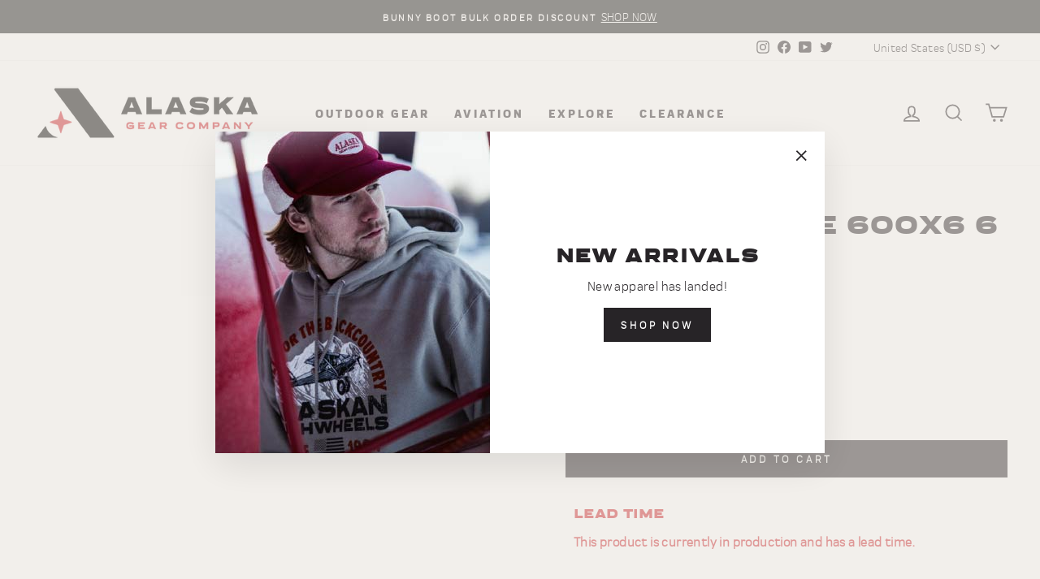

--- FILE ---
content_type: text/html; charset=utf-8
request_url: https://alaskagearcompany.com/products/specialty-tire-600x6-6-ply-air-trac
body_size: 53974
content:
<!doctype html>
<html class="no-js" lang="en" dir="ltr">
  <head>
    <meta charset="utf-8">
    <meta http-equiv="X-UA-Compatible" content="IE=edge,chrome=1">
    <meta name="viewport" content="width=device-width,initial-scale=1">
    <meta name="theme-color" content="#272427">
    <link rel="canonical" href="https://alaskagearcompany.com/products/specialty-tire-600x6-6-ply-air-trac">
    <link rel="preconnect" href="https://cdn.shopify.com" crossorigin>
    <link rel="preconnect" href="https://fonts.shopifycdn.com" crossorigin>
    <link rel="dns-prefetch" href="https://productreviews.shopifycdn.com">
    <link rel="dns-prefetch" href="https://ajax.googleapis.com">
    <link rel="dns-prefetch" href="https://maps.googleapis.com">
    <link rel="dns-prefetch" href="https://maps.gstatic.com"><link rel="shortcut icon" href="//alaskagearcompany.com/cdn/shop/files/23-AKGC-Web-Image-P1-3A-fav-icon_9e54693c-5e61-40c6-8670-e819793a5090_32x32.png?v=1696465526" type="image/png"><title>Specialty Tire 600x6 6 Ply Air Trac
&ndash; Alaska Gear Company
</title>
<meta property="og:site_name" content="Alaska Gear Company">
  <meta property="og:url" content="https://alaskagearcompany.com/products/specialty-tire-600x6-6-ply-air-trac">
  <meta property="og:title" content="Specialty Tire 600x6 6 Ply Air Trac">
  <meta property="og:type" content="product">
  <meta property="og:description" content="Alaska Gear Company creates trusted, reliable gear for the world's harshest environments. Our roots lie in Alaska's backcountry where gear failure is catastrophic and rescue is not promised. This is the foundation of our commitment to producing, high-quality equipment that can stand up to any demand across the globe."><meta property="og:image" content="http://alaskagearcompany.com/cdn/shop/files/alaska-gear-company-social-banner.jpg?v=1710890462">
    <meta property="og:image:secure_url" content="https://alaskagearcompany.com/cdn/shop/files/alaska-gear-company-social-banner.jpg?v=1710890462">
    <meta property="og:image:width" content="1200">
    <meta property="og:image:height" content="628"><meta name="twitter:site" content="@https://x.com/AlaskaGearCo">
  <meta name="twitter:card" content="summary_large_image">
  <meta name="twitter:title" content="Specialty Tire 600x6 6 Ply Air Trac">
  <meta name="twitter:description" content="Alaska Gear Company creates trusted, reliable gear for the world's harshest environments. Our roots lie in Alaska's backcountry where gear failure is catastrophic and rescue is not promised. This is the foundation of our commitment to producing, high-quality equipment that can stand up to any demand across the globe.">
<style data-shopify>@font-face {
  font-family: Arimo;
  font-weight: 700;
  font-style: normal;
  font-display: swap;
  src: url("//alaskagearcompany.com/cdn/fonts/arimo/arimo_n7.1d2d0638e6a1228d86beb0e10006e3280ccb2d04.woff2") format("woff2"),
       url("//alaskagearcompany.com/cdn/fonts/arimo/arimo_n7.f4b9139e8eac4a17b38b8707044c20f54c3be479.woff") format("woff");
}

  @font-face {
  font-family: Arimo;
  font-weight: 400;
  font-style: normal;
  font-display: swap;
  src: url("//alaskagearcompany.com/cdn/fonts/arimo/arimo_n4.a7efb558ca22d2002248bbe6f302a98edee38e35.woff2") format("woff2"),
       url("//alaskagearcompany.com/cdn/fonts/arimo/arimo_n4.0da809f7d1d5ede2a73be7094ac00741efdb6387.woff") format("woff");
}


  @font-face {
  font-family: Arimo;
  font-weight: 600;
  font-style: normal;
  font-display: swap;
  src: url("//alaskagearcompany.com/cdn/fonts/arimo/arimo_n6.9c18b0befd86597f319b7d7f925727d04c262b32.woff2") format("woff2"),
       url("//alaskagearcompany.com/cdn/fonts/arimo/arimo_n6.422bf6679b81a8bfb1b25d19299a53688390c2b9.woff") format("woff");
}

  @font-face {
  font-family: Arimo;
  font-weight: 400;
  font-style: italic;
  font-display: swap;
  src: url("//alaskagearcompany.com/cdn/fonts/arimo/arimo_i4.438ddb21a1b98c7230698d70dc1a21df235701b2.woff2") format("woff2"),
       url("//alaskagearcompany.com/cdn/fonts/arimo/arimo_i4.0e1908a0dc1ec32fabb5a03a0c9ee2083f82e3d7.woff") format("woff");
}

  @font-face {
  font-family: Arimo;
  font-weight: 600;
  font-style: italic;
  font-display: swap;
  src: url("//alaskagearcompany.com/cdn/fonts/arimo/arimo_i6.f0bf3dae51f72fa5b2cefdfe865a6fbb7701a14c.woff2") format("woff2"),
       url("//alaskagearcompany.com/cdn/fonts/arimo/arimo_i6.3489f579170784cd222ed21c14f1e8f1a3c0d044.woff") format("woff");
}

</style><link href="//alaskagearcompany.com/cdn/shop/t/116/assets/theme.css?v=107389555837516510111756512135" rel="stylesheet" type="text/css" media="all" />
<style data-shopify>@font-face {
    font-family: 'praktikaregular';
    src: url(//alaskagearcompany.com/cdn/shop/files/praktika-regular-webfont.woff2?v=14333432125300907240) format('woff2'); 
    font-weight: normal;
    font-style: normal;

}
@font-face {
    font-family: 'praktikaregular_italic';
    src: url(//alaskagearcompany.com/cdn/shop/files/praktika-regularitalic-webfont.woff2?v=4181027224377688311) format('woff2');
    font-weight: normal;
    font-style: normal;

}
@font-face {
    font-family: 'praktikabold';
    src: url(//alaskagearcompany.com/cdn/shop/files/praktika-bold-webfont.woff2?v=15992668955554290491) format('woff2');
    font-weight: normal;
    font-style: normal;
}
@font-face {
    font-family: 'praktikaextrabold';
    src: url(//alaskagearcompany.com/cdn/shop/files/praktika-extrabold-webfont.woff2?v=18208413654246367645) format('woff2');
    font-weight: normal;
    font-style: normal;
}
@font-face {
    font-family: 'praktikabold_extended';
    src: url(//alaskagearcompany.com/cdn/shop/files/praktika-boldextended-webfont.woff2?v=14893061561295724257) format('woff2');
    font-weight: normal;
    font-style: normal;
}
@font-face {
    font-family: 'praktikablack_extended';
    src: url(//alaskagearcompany.com/cdn/shop/files/praktika-blackextended-webfont.woff2?v=13814971718416515384) format('woff2');
    font-weight: normal;
    font-style: normal;
}
  :root {
    --typeHeaderPrimary: 'praktikablack_extended';
    --typeHeaderFallback: sans-serif;
    --typeHeaderSize: 38px;
    --typeHeaderWeight: 900;
    --typeHeaderLineHeight: 1;
    --typeHeaderSpacing: 0.025em;

    --typeBasePrimary:'praktikaregular';
    --typeBaseFallback:sans-serif;
    --typeBaseSize: 16px;
    --typeBaseWeight: normal;
    --typeBaseSpacing: 0.025em;
    --typeBaseLineHeight: 1.6;

    --typeCollectionTitle: 24px;

    --iconWeight: 4px;
    --iconLinecaps: miter;

    
      --buttonRadius: 0px;
    

    --colorGridOverlayOpacity: 0.2;
  }

  .placeholder-content {
    background-image: linear-gradient(100deg, #ffffff 40%, #f7f7f7 63%, #ffffff 79%);
  }</style><script src="//alaskagearcompany.com/cdn/shopifycloud/storefront/assets/themes_support/api.jquery-7ab1a3a4.js" type="text/javascript"></script>
  
    <script>
      document.documentElement.className = document.documentElement.className.replace('no-js', 'js');

      window.theme = window.theme || {};
      theme.routes = {
        home: "/",
        cart: "/cart.js",
        cartPage: "/cart",
        cartAdd: "/cart/add.js",
        cartChange: "/cart/change.js",
        search: "/search",
        predictive_url: "/search/suggest"
      };
      theme.strings = {
        soldOut: "Sold Out",
        unavailable: "Unavailable",
        inStockLabel: "In stock, ready to ship",
        oneStockLabel: "Low stock - [count] item left",
        otherStockLabel: "Low stock - [count] items left",
        willNotShipUntil: "Ready to ship [date]",
        willBeInStockAfter: "Back in stock [date]",
        waitingForStock: "Inventory on the way",
        savePrice: "Save [saved_amount]",
        cartEmpty: "Your cart is currently empty.",
        cartTermsConfirmation: "You must agree with the terms and conditions of sales to check out",
        searchCollections: "Collections:",
        searchPages: "Pages:",
        searchArticles: "Articles:",
        productFrom: "from ",
        maxQuantity: "You can only have [quantity] of [title] in your cart."
      };
      theme.settings = {
        cartType: "drawer",
        isCustomerTemplate: false,
        moneyFormat: "${{amount}}",
        saveType: "dollar",
        productImageSize: "square",
        productImageCover: false,
        predictiveSearch: true,
        predictiveSearchType: "product,article,page,collection",
        predictiveSearchVendor: false,
        predictiveSearchPrice: false,
        quickView: false,
        themeName: 'Impulse',
        themeVersion: "7.2.0"
      };
    </script><script>window.performance && window.performance.mark && window.performance.mark('shopify.content_for_header.start');</script><meta name="facebook-domain-verification" content="pxn17qyanzzhfqzdsbrwh4t2928bq3">
<meta name="google-site-verification" content="9ffEmCjujBA-NZtiBZ7uvkUUjM52J9WCE9IPFSsYDd4">
<meta id="shopify-digital-wallet" name="shopify-digital-wallet" content="/61401399353/digital_wallets/dialog">
<meta name="shopify-checkout-api-token" content="e6a10d077d09d68999c924555ac8aa9c">
<link rel="alternate" hreflang="x-default" href="https://alaskagearcompany.com/products/specialty-tire-600x6-6-ply-air-trac">
<link rel="alternate" hreflang="en-CA" href="https://alaskagearcompany.com/en-ca/products/specialty-tire-600x6-6-ply-air-trac">
<link rel="alternate" hreflang="en-US" href="https://alaskagearcompany.com/products/specialty-tire-600x6-6-ply-air-trac">
<link rel="alternate" type="application/json+oembed" href="https://alaskagearcompany.com/products/specialty-tire-600x6-6-ply-air-trac.oembed">
<script async="async" src="/checkouts/internal/preloads.js?locale=en-US"></script>
<link rel="preconnect" href="https://shop.app" crossorigin="anonymous">
<script async="async" src="https://shop.app/checkouts/internal/preloads.js?locale=en-US&shop_id=61401399353" crossorigin="anonymous"></script>
<script id="apple-pay-shop-capabilities" type="application/json">{"shopId":61401399353,"countryCode":"US","currencyCode":"USD","merchantCapabilities":["supports3DS"],"merchantId":"gid:\/\/shopify\/Shop\/61401399353","merchantName":"Alaska Gear Company","requiredBillingContactFields":["postalAddress","email","phone"],"requiredShippingContactFields":["postalAddress","email","phone"],"shippingType":"shipping","supportedNetworks":["visa","masterCard","amex","discover","elo","jcb"],"total":{"type":"pending","label":"Alaska Gear Company","amount":"1.00"},"shopifyPaymentsEnabled":true,"supportsSubscriptions":true}</script>
<script id="shopify-features" type="application/json">{"accessToken":"e6a10d077d09d68999c924555ac8aa9c","betas":["rich-media-storefront-analytics"],"domain":"alaskagearcompany.com","predictiveSearch":true,"shopId":61401399353,"locale":"en"}</script>
<script>var Shopify = Shopify || {};
Shopify.shop = "northern-airframes.myshopify.com";
Shopify.locale = "en";
Shopify.currency = {"active":"USD","rate":"1.0"};
Shopify.country = "US";
Shopify.theme = {"name":"V22.07","id":146555732025,"schema_name":"Impulse","schema_version":"7.2.0","theme_store_id":857,"role":"main"};
Shopify.theme.handle = "null";
Shopify.theme.style = {"id":null,"handle":null};
Shopify.cdnHost = "alaskagearcompany.com/cdn";
Shopify.routes = Shopify.routes || {};
Shopify.routes.root = "/";</script>
<script type="module">!function(o){(o.Shopify=o.Shopify||{}).modules=!0}(window);</script>
<script>!function(o){function n(){var o=[];function n(){o.push(Array.prototype.slice.apply(arguments))}return n.q=o,n}var t=o.Shopify=o.Shopify||{};t.loadFeatures=n(),t.autoloadFeatures=n()}(window);</script>
<script>
  window.ShopifyPay = window.ShopifyPay || {};
  window.ShopifyPay.apiHost = "shop.app\/pay";
  window.ShopifyPay.redirectState = null;
</script>
<script id="shop-js-analytics" type="application/json">{"pageType":"product"}</script>
<script defer="defer" async type="module" src="//alaskagearcompany.com/cdn/shopifycloud/shop-js/modules/v2/client.init-shop-cart-sync_BT-GjEfc.en.esm.js"></script>
<script defer="defer" async type="module" src="//alaskagearcompany.com/cdn/shopifycloud/shop-js/modules/v2/chunk.common_D58fp_Oc.esm.js"></script>
<script defer="defer" async type="module" src="//alaskagearcompany.com/cdn/shopifycloud/shop-js/modules/v2/chunk.modal_xMitdFEc.esm.js"></script>
<script type="module">
  await import("//alaskagearcompany.com/cdn/shopifycloud/shop-js/modules/v2/client.init-shop-cart-sync_BT-GjEfc.en.esm.js");
await import("//alaskagearcompany.com/cdn/shopifycloud/shop-js/modules/v2/chunk.common_D58fp_Oc.esm.js");
await import("//alaskagearcompany.com/cdn/shopifycloud/shop-js/modules/v2/chunk.modal_xMitdFEc.esm.js");

  window.Shopify.SignInWithShop?.initShopCartSync?.({"fedCMEnabled":true,"windoidEnabled":true});

</script>
<script>
  window.Shopify = window.Shopify || {};
  if (!window.Shopify.featureAssets) window.Shopify.featureAssets = {};
  window.Shopify.featureAssets['shop-js'] = {"shop-cart-sync":["modules/v2/client.shop-cart-sync_DZOKe7Ll.en.esm.js","modules/v2/chunk.common_D58fp_Oc.esm.js","modules/v2/chunk.modal_xMitdFEc.esm.js"],"init-fed-cm":["modules/v2/client.init-fed-cm_B6oLuCjv.en.esm.js","modules/v2/chunk.common_D58fp_Oc.esm.js","modules/v2/chunk.modal_xMitdFEc.esm.js"],"shop-cash-offers":["modules/v2/client.shop-cash-offers_D2sdYoxE.en.esm.js","modules/v2/chunk.common_D58fp_Oc.esm.js","modules/v2/chunk.modal_xMitdFEc.esm.js"],"shop-login-button":["modules/v2/client.shop-login-button_QeVjl5Y3.en.esm.js","modules/v2/chunk.common_D58fp_Oc.esm.js","modules/v2/chunk.modal_xMitdFEc.esm.js"],"pay-button":["modules/v2/client.pay-button_DXTOsIq6.en.esm.js","modules/v2/chunk.common_D58fp_Oc.esm.js","modules/v2/chunk.modal_xMitdFEc.esm.js"],"shop-button":["modules/v2/client.shop-button_DQZHx9pm.en.esm.js","modules/v2/chunk.common_D58fp_Oc.esm.js","modules/v2/chunk.modal_xMitdFEc.esm.js"],"avatar":["modules/v2/client.avatar_BTnouDA3.en.esm.js"],"init-windoid":["modules/v2/client.init-windoid_CR1B-cfM.en.esm.js","modules/v2/chunk.common_D58fp_Oc.esm.js","modules/v2/chunk.modal_xMitdFEc.esm.js"],"init-shop-for-new-customer-accounts":["modules/v2/client.init-shop-for-new-customer-accounts_C_vY_xzh.en.esm.js","modules/v2/client.shop-login-button_QeVjl5Y3.en.esm.js","modules/v2/chunk.common_D58fp_Oc.esm.js","modules/v2/chunk.modal_xMitdFEc.esm.js"],"init-shop-email-lookup-coordinator":["modules/v2/client.init-shop-email-lookup-coordinator_BI7n9ZSv.en.esm.js","modules/v2/chunk.common_D58fp_Oc.esm.js","modules/v2/chunk.modal_xMitdFEc.esm.js"],"init-shop-cart-sync":["modules/v2/client.init-shop-cart-sync_BT-GjEfc.en.esm.js","modules/v2/chunk.common_D58fp_Oc.esm.js","modules/v2/chunk.modal_xMitdFEc.esm.js"],"shop-toast-manager":["modules/v2/client.shop-toast-manager_DiYdP3xc.en.esm.js","modules/v2/chunk.common_D58fp_Oc.esm.js","modules/v2/chunk.modal_xMitdFEc.esm.js"],"init-customer-accounts":["modules/v2/client.init-customer-accounts_D9ZNqS-Q.en.esm.js","modules/v2/client.shop-login-button_QeVjl5Y3.en.esm.js","modules/v2/chunk.common_D58fp_Oc.esm.js","modules/v2/chunk.modal_xMitdFEc.esm.js"],"init-customer-accounts-sign-up":["modules/v2/client.init-customer-accounts-sign-up_iGw4briv.en.esm.js","modules/v2/client.shop-login-button_QeVjl5Y3.en.esm.js","modules/v2/chunk.common_D58fp_Oc.esm.js","modules/v2/chunk.modal_xMitdFEc.esm.js"],"shop-follow-button":["modules/v2/client.shop-follow-button_CqMgW2wH.en.esm.js","modules/v2/chunk.common_D58fp_Oc.esm.js","modules/v2/chunk.modal_xMitdFEc.esm.js"],"checkout-modal":["modules/v2/client.checkout-modal_xHeaAweL.en.esm.js","modules/v2/chunk.common_D58fp_Oc.esm.js","modules/v2/chunk.modal_xMitdFEc.esm.js"],"shop-login":["modules/v2/client.shop-login_D91U-Q7h.en.esm.js","modules/v2/chunk.common_D58fp_Oc.esm.js","modules/v2/chunk.modal_xMitdFEc.esm.js"],"lead-capture":["modules/v2/client.lead-capture_BJmE1dJe.en.esm.js","modules/v2/chunk.common_D58fp_Oc.esm.js","modules/v2/chunk.modal_xMitdFEc.esm.js"],"payment-terms":["modules/v2/client.payment-terms_Ci9AEqFq.en.esm.js","modules/v2/chunk.common_D58fp_Oc.esm.js","modules/v2/chunk.modal_xMitdFEc.esm.js"]};
</script>
<script>(function() {
  var isLoaded = false;
  function asyncLoad() {
    if (isLoaded) return;
    isLoaded = true;
    var urls = ["https:\/\/chimpstatic.com\/mcjs-connected\/js\/users\/52779f0f7de43f77e2095048f\/ca420edf758c6825d6a90136f.js?shop=northern-airframes.myshopify.com","https:\/\/storage.nfcube.com\/instafeed-a4b026a9b2e5c3aa5ee6cbe69d4512b4.js?shop=northern-airframes.myshopify.com","https:\/\/dr4qe3ddw9y32.cloudfront.net\/awin-shopify-integration-code.js?aid=118179\u0026v=shopifyApp_5.2.3\u0026ts=1752698401896\u0026shop=northern-airframes.myshopify.com"];
    for (var i = 0; i < urls.length; i++) {
      var s = document.createElement('script');
      s.type = 'text/javascript';
      s.async = true;
      s.src = urls[i];
      var x = document.getElementsByTagName('script')[0];
      x.parentNode.insertBefore(s, x);
    }
  };
  if(window.attachEvent) {
    window.attachEvent('onload', asyncLoad);
  } else {
    window.addEventListener('load', asyncLoad, false);
  }
})();</script>
<script id="__st">var __st={"a":61401399353,"offset":-32400,"reqid":"c3a9cb0c-1d47-4815-bdfa-c26f91e1bb0c-1769094477","pageurl":"alaskagearcompany.com\/products\/specialty-tire-600x6-6-ply-air-trac","u":"da4f30992896","p":"product","rtyp":"product","rid":7061073920057};</script>
<script>window.ShopifyPaypalV4VisibilityTracking = true;</script>
<script id="captcha-bootstrap">!function(){'use strict';const t='contact',e='account',n='new_comment',o=[[t,t],['blogs',n],['comments',n],[t,'customer']],c=[[e,'customer_login'],[e,'guest_login'],[e,'recover_customer_password'],[e,'create_customer']],r=t=>t.map((([t,e])=>`form[action*='/${t}']:not([data-nocaptcha='true']) input[name='form_type'][value='${e}']`)).join(','),a=t=>()=>t?[...document.querySelectorAll(t)].map((t=>t.form)):[];function s(){const t=[...o],e=r(t);return a(e)}const i='password',u='form_key',d=['recaptcha-v3-token','g-recaptcha-response','h-captcha-response',i],f=()=>{try{return window.sessionStorage}catch{return}},m='__shopify_v',_=t=>t.elements[u];function p(t,e,n=!1){try{const o=window.sessionStorage,c=JSON.parse(o.getItem(e)),{data:r}=function(t){const{data:e,action:n}=t;return t[m]||n?{data:e,action:n}:{data:t,action:n}}(c);for(const[e,n]of Object.entries(r))t.elements[e]&&(t.elements[e].value=n);n&&o.removeItem(e)}catch(o){console.error('form repopulation failed',{error:o})}}const l='form_type',E='cptcha';function T(t){t.dataset[E]=!0}const w=window,h=w.document,L='Shopify',v='ce_forms',y='captcha';let A=!1;((t,e)=>{const n=(g='f06e6c50-85a8-45c8-87d0-21a2b65856fe',I='https://cdn.shopify.com/shopifycloud/storefront-forms-hcaptcha/ce_storefront_forms_captcha_hcaptcha.v1.5.2.iife.js',D={infoText:'Protected by hCaptcha',privacyText:'Privacy',termsText:'Terms'},(t,e,n)=>{const o=w[L][v],c=o.bindForm;if(c)return c(t,g,e,D).then(n);var r;o.q.push([[t,g,e,D],n]),r=I,A||(h.body.append(Object.assign(h.createElement('script'),{id:'captcha-provider',async:!0,src:r})),A=!0)});var g,I,D;w[L]=w[L]||{},w[L][v]=w[L][v]||{},w[L][v].q=[],w[L][y]=w[L][y]||{},w[L][y].protect=function(t,e){n(t,void 0,e),T(t)},Object.freeze(w[L][y]),function(t,e,n,w,h,L){const[v,y,A,g]=function(t,e,n){const i=e?o:[],u=t?c:[],d=[...i,...u],f=r(d),m=r(i),_=r(d.filter((([t,e])=>n.includes(e))));return[a(f),a(m),a(_),s()]}(w,h,L),I=t=>{const e=t.target;return e instanceof HTMLFormElement?e:e&&e.form},D=t=>v().includes(t);t.addEventListener('submit',(t=>{const e=I(t);if(!e)return;const n=D(e)&&!e.dataset.hcaptchaBound&&!e.dataset.recaptchaBound,o=_(e),c=g().includes(e)&&(!o||!o.value);(n||c)&&t.preventDefault(),c&&!n&&(function(t){try{if(!f())return;!function(t){const e=f();if(!e)return;const n=_(t);if(!n)return;const o=n.value;o&&e.removeItem(o)}(t);const e=Array.from(Array(32),(()=>Math.random().toString(36)[2])).join('');!function(t,e){_(t)||t.append(Object.assign(document.createElement('input'),{type:'hidden',name:u})),t.elements[u].value=e}(t,e),function(t,e){const n=f();if(!n)return;const o=[...t.querySelectorAll(`input[type='${i}']`)].map((({name:t})=>t)),c=[...d,...o],r={};for(const[a,s]of new FormData(t).entries())c.includes(a)||(r[a]=s);n.setItem(e,JSON.stringify({[m]:1,action:t.action,data:r}))}(t,e)}catch(e){console.error('failed to persist form',e)}}(e),e.submit())}));const S=(t,e)=>{t&&!t.dataset[E]&&(n(t,e.some((e=>e===t))),T(t))};for(const o of['focusin','change'])t.addEventListener(o,(t=>{const e=I(t);D(e)&&S(e,y())}));const B=e.get('form_key'),M=e.get(l),P=B&&M;t.addEventListener('DOMContentLoaded',(()=>{const t=y();if(P)for(const e of t)e.elements[l].value===M&&p(e,B);[...new Set([...A(),...v().filter((t=>'true'===t.dataset.shopifyCaptcha))])].forEach((e=>S(e,t)))}))}(h,new URLSearchParams(w.location.search),n,t,e,['guest_login'])})(!0,!0)}();</script>
<script integrity="sha256-4kQ18oKyAcykRKYeNunJcIwy7WH5gtpwJnB7kiuLZ1E=" data-source-attribution="shopify.loadfeatures" defer="defer" src="//alaskagearcompany.com/cdn/shopifycloud/storefront/assets/storefront/load_feature-a0a9edcb.js" crossorigin="anonymous"></script>
<script crossorigin="anonymous" defer="defer" src="//alaskagearcompany.com/cdn/shopifycloud/storefront/assets/shopify_pay/storefront-65b4c6d7.js?v=20250812"></script>
<script data-source-attribution="shopify.dynamic_checkout.dynamic.init">var Shopify=Shopify||{};Shopify.PaymentButton=Shopify.PaymentButton||{isStorefrontPortableWallets:!0,init:function(){window.Shopify.PaymentButton.init=function(){};var t=document.createElement("script");t.src="https://alaskagearcompany.com/cdn/shopifycloud/portable-wallets/latest/portable-wallets.en.js",t.type="module",document.head.appendChild(t)}};
</script>
<script data-source-attribution="shopify.dynamic_checkout.buyer_consent">
  function portableWalletsHideBuyerConsent(e){var t=document.getElementById("shopify-buyer-consent"),n=document.getElementById("shopify-subscription-policy-button");t&&n&&(t.classList.add("hidden"),t.setAttribute("aria-hidden","true"),n.removeEventListener("click",e))}function portableWalletsShowBuyerConsent(e){var t=document.getElementById("shopify-buyer-consent"),n=document.getElementById("shopify-subscription-policy-button");t&&n&&(t.classList.remove("hidden"),t.removeAttribute("aria-hidden"),n.addEventListener("click",e))}window.Shopify?.PaymentButton&&(window.Shopify.PaymentButton.hideBuyerConsent=portableWalletsHideBuyerConsent,window.Shopify.PaymentButton.showBuyerConsent=portableWalletsShowBuyerConsent);
</script>
<script data-source-attribution="shopify.dynamic_checkout.cart.bootstrap">document.addEventListener("DOMContentLoaded",(function(){function t(){return document.querySelector("shopify-accelerated-checkout-cart, shopify-accelerated-checkout")}if(t())Shopify.PaymentButton.init();else{new MutationObserver((function(e,n){t()&&(Shopify.PaymentButton.init(),n.disconnect())})).observe(document.body,{childList:!0,subtree:!0})}}));
</script>
<script id='scb4127' type='text/javascript' async='' src='https://alaskagearcompany.com/cdn/shopifycloud/privacy-banner/storefront-banner.js'></script><link id="shopify-accelerated-checkout-styles" rel="stylesheet" media="screen" href="https://alaskagearcompany.com/cdn/shopifycloud/portable-wallets/latest/accelerated-checkout-backwards-compat.css" crossorigin="anonymous">
<style id="shopify-accelerated-checkout-cart">
        #shopify-buyer-consent {
  margin-top: 1em;
  display: inline-block;
  width: 100%;
}

#shopify-buyer-consent.hidden {
  display: none;
}

#shopify-subscription-policy-button {
  background: none;
  border: none;
  padding: 0;
  text-decoration: underline;
  font-size: inherit;
  cursor: pointer;
}

#shopify-subscription-policy-button::before {
  box-shadow: none;
}

      </style>

<script>window.performance && window.performance.mark && window.performance.mark('shopify.content_for_header.end');</script><script src="//alaskagearcompany.com/cdn/shop/t/116/assets/vendor-scripts-v11.js" defer="defer"></script>
    <script src="https://code.jquery.com/jquery-3.6.0.min.js"></script><link rel="stylesheet" href="//alaskagearcompany.com/cdn/shop/t/116/assets/country-flags.css"><script src="//alaskagearcompany.com/cdn/shop/t/116/assets/theme.js?v=57470450377661697881749496966" defer="defer"></script>

<!-- Google tag (gtag.js) -->

  <script async src="https://www.googletagmanager.com/gtag/js?id=G-58LDJWVBBS"></script>

  <script>

 window.dataLayer = window.dataLayer || [];

 function gtag(){dataLayer.push(arguments);}

 gtag('js', new Date());

 gtag('config', 'TAG_ID');

</script>
    
  <!-- BEGIN app block: shopify://apps/judge-me-reviews/blocks/judgeme_core/61ccd3b1-a9f2-4160-9fe9-4fec8413e5d8 --><!-- Start of Judge.me Core -->






<link rel="dns-prefetch" href="https://cdnwidget.judge.me">
<link rel="dns-prefetch" href="https://cdn.judge.me">
<link rel="dns-prefetch" href="https://cdn1.judge.me">
<link rel="dns-prefetch" href="https://api.judge.me">

<script data-cfasync='false' class='jdgm-settings-script'>window.jdgmSettings={"pagination":5,"disable_web_reviews":false,"badge_no_review_text":"No reviews","badge_n_reviews_text":"{{ n }} review/reviews","badge_star_color":"#D0232A","hide_badge_preview_if_no_reviews":true,"badge_hide_text":false,"enforce_center_preview_badge":false,"widget_title":"Customer Reviews","widget_open_form_text":"Write a review","widget_close_form_text":"Cancel review","widget_refresh_page_text":"Refresh page","widget_summary_text":"Based on {{ number_of_reviews }} review/reviews","widget_no_review_text":"Be the first to write a review","widget_name_field_text":"Display name","widget_verified_name_field_text":"Verified Name (public)","widget_name_placeholder_text":"Display name","widget_required_field_error_text":"This field is required.","widget_email_field_text":"Email address","widget_verified_email_field_text":"Verified Email (private, can not be edited)","widget_email_placeholder_text":"Your email address","widget_email_field_error_text":"Please enter a valid email address.","widget_rating_field_text":"Rating","widget_review_title_field_text":"Review Title","widget_review_title_placeholder_text":"Give your review a title","widget_review_body_field_text":"Review content","widget_review_body_placeholder_text":"Start writing here...","widget_pictures_field_text":"Picture/Video (optional)","widget_submit_review_text":"Submit Review","widget_submit_verified_review_text":"Submit Verified Review","widget_submit_success_msg_with_auto_publish":"Thank you! Please refresh the page in a few moments to see your review. You can remove or edit your review by logging into \u003ca href='https://judge.me/login' target='_blank' rel='nofollow noopener'\u003eJudge.me\u003c/a\u003e","widget_submit_success_msg_no_auto_publish":"Thank you! Your review will be published as soon as it is approved by the shop admin. You can remove or edit your review by logging into \u003ca href='https://judge.me/login' target='_blank' rel='nofollow noopener'\u003eJudge.me\u003c/a\u003e","widget_show_default_reviews_out_of_total_text":"Showing {{ n_reviews_shown }} out of {{ n_reviews }} reviews.","widget_show_all_link_text":"Show all","widget_show_less_link_text":"Show less","widget_author_said_text":"{{ reviewer_name }} said:","widget_days_text":"{{ n }} days ago","widget_weeks_text":"{{ n }} week/weeks ago","widget_months_text":"{{ n }} month/months ago","widget_years_text":"{{ n }} year/years ago","widget_yesterday_text":"Yesterday","widget_today_text":"Today","widget_replied_text":"\u003e\u003e {{ shop_name }} replied:","widget_read_more_text":"Read more","widget_reviewer_name_as_initial":"","widget_rating_filter_color":"#fbcd0a","widget_rating_filter_see_all_text":"See all reviews","widget_sorting_most_recent_text":"Most Recent","widget_sorting_highest_rating_text":"Highest Rating","widget_sorting_lowest_rating_text":"Lowest Rating","widget_sorting_with_pictures_text":"Only Pictures","widget_sorting_most_helpful_text":"Most Helpful","widget_open_question_form_text":"Ask a question","widget_reviews_subtab_text":"Reviews","widget_questions_subtab_text":"Questions","widget_question_label_text":"Question","widget_answer_label_text":"Answer","widget_question_placeholder_text":"Write your question here","widget_submit_question_text":"Submit Question","widget_question_submit_success_text":"Thank you for your question! We will notify you once it gets answered.","widget_star_color":"#D0232A","verified_badge_text":"Verified","verified_badge_bg_color":"","verified_badge_text_color":"","verified_badge_placement":"left-of-reviewer-name","widget_review_max_height":"","widget_hide_border":false,"widget_social_share":false,"widget_thumb":true,"widget_review_location_show":false,"widget_location_format":"state_country_only","all_reviews_include_out_of_store_products":true,"all_reviews_out_of_store_text":"(out of store)","all_reviews_pagination":100,"all_reviews_product_name_prefix_text":"about","enable_review_pictures":true,"enable_question_anwser":true,"widget_theme":"","review_date_format":"mm/dd/yyyy","default_sort_method":"most-recent","widget_product_reviews_subtab_text":"Product Reviews","widget_shop_reviews_subtab_text":"Shop Reviews","widget_other_products_reviews_text":"Reviews for other products","widget_store_reviews_subtab_text":"Store reviews","widget_no_store_reviews_text":"This store hasn't received any reviews yet","widget_web_restriction_product_reviews_text":"This product hasn't received any reviews yet","widget_no_items_text":"No items found","widget_show_more_text":"Show more","widget_write_a_store_review_text":"Write a Store Review","widget_other_languages_heading":"Reviews in Other Languages","widget_translate_review_text":"Translate review to {{ language }}","widget_translating_review_text":"Translating...","widget_show_original_translation_text":"Show original ({{ language }})","widget_translate_review_failed_text":"Review couldn't be translated.","widget_translate_review_retry_text":"Retry","widget_translate_review_try_again_later_text":"Try again later","show_product_url_for_grouped_product":false,"widget_sorting_pictures_first_text":"Pictures First","show_pictures_on_all_rev_page_mobile":false,"show_pictures_on_all_rev_page_desktop":false,"floating_tab_hide_mobile_install_preference":false,"floating_tab_button_name":"★ Reviews","floating_tab_title":"Let customers speak for us","floating_tab_button_color":"","floating_tab_button_background_color":"","floating_tab_url":"","floating_tab_url_enabled":false,"floating_tab_tab_style":"text","all_reviews_text_badge_text":"Customers rate us {{ shop.metafields.judgeme.all_reviews_rating | round: 1 }}/5 based on {{ shop.metafields.judgeme.all_reviews_count }} reviews.","all_reviews_text_badge_text_branded_style":"{{ shop.metafields.judgeme.all_reviews_rating | round: 1 }} out of 5 stars based on {{ shop.metafields.judgeme.all_reviews_count }} reviews","is_all_reviews_text_badge_a_link":false,"show_stars_for_all_reviews_text_badge":false,"all_reviews_text_badge_url":"","all_reviews_text_style":"branded","all_reviews_text_color_style":"judgeme_brand_color","all_reviews_text_color":"#108474","all_reviews_text_show_jm_brand":true,"featured_carousel_show_header":true,"featured_carousel_title":"Let customers speak for us","testimonials_carousel_title":"Customers are saying","videos_carousel_title":"Real customer stories","cards_carousel_title":"Customers are saying","featured_carousel_count_text":"from {{ n }} reviews","featured_carousel_add_link_to_all_reviews_page":false,"featured_carousel_url":"","featured_carousel_show_images":true,"featured_carousel_autoslide_interval":5,"featured_carousel_arrows_on_the_sides":false,"featured_carousel_height":250,"featured_carousel_width":80,"featured_carousel_image_size":0,"featured_carousel_image_height":250,"featured_carousel_arrow_color":"#eeeeee","verified_count_badge_style":"branded","verified_count_badge_orientation":"horizontal","verified_count_badge_color_style":"judgeme_brand_color","verified_count_badge_color":"#108474","is_verified_count_badge_a_link":false,"verified_count_badge_url":"","verified_count_badge_show_jm_brand":true,"widget_rating_preset_default":5,"widget_first_sub_tab":"product-reviews","widget_show_histogram":true,"widget_histogram_use_custom_color":false,"widget_pagination_use_custom_color":false,"widget_star_use_custom_color":false,"widget_verified_badge_use_custom_color":false,"widget_write_review_use_custom_color":false,"picture_reminder_submit_button":"Upload Pictures","enable_review_videos":true,"mute_video_by_default":false,"widget_sorting_videos_first_text":"Videos First","widget_review_pending_text":"Pending","featured_carousel_items_for_large_screen":3,"social_share_options_order":"Facebook,Twitter","remove_microdata_snippet":true,"disable_json_ld":false,"enable_json_ld_products":true,"preview_badge_show_question_text":false,"preview_badge_no_question_text":"No questions","preview_badge_n_question_text":"{{ number_of_questions }} question/questions","qa_badge_show_icon":false,"qa_badge_position":"same-row","remove_judgeme_branding":true,"widget_add_search_bar":false,"widget_search_bar_placeholder":"Search","widget_sorting_verified_only_text":"Verified only","featured_carousel_theme":"default","featured_carousel_show_rating":true,"featured_carousel_show_title":true,"featured_carousel_show_body":true,"featured_carousel_show_date":false,"featured_carousel_show_reviewer":true,"featured_carousel_show_product":false,"featured_carousel_header_background_color":"#108474","featured_carousel_header_text_color":"#ffffff","featured_carousel_name_product_separator":"reviewed","featured_carousel_full_star_background":"#108474","featured_carousel_empty_star_background":"#dadada","featured_carousel_vertical_theme_background":"#f9fafb","featured_carousel_verified_badge_enable":true,"featured_carousel_verified_badge_color":"#108474","featured_carousel_border_style":"round","featured_carousel_review_line_length_limit":3,"featured_carousel_more_reviews_button_text":"Read more reviews","featured_carousel_view_product_button_text":"View product","all_reviews_page_load_reviews_on":"scroll","all_reviews_page_load_more_text":"Load More Reviews","disable_fb_tab_reviews":false,"enable_ajax_cdn_cache":false,"widget_advanced_speed_features":5,"widget_public_name_text":"displayed publicly like","default_reviewer_name":"John Smith","default_reviewer_name_has_non_latin":true,"widget_reviewer_anonymous":"Anonymous","medals_widget_title":"Judge.me Review Medals","medals_widget_background_color":"#FFFFFF","medals_widget_position":"footer_all_pages","medals_widget_border_color":"#f9fafb","medals_widget_verified_text_position":"left","medals_widget_use_monochromatic_version":true,"medals_widget_elements_color":"#D0232A","show_reviewer_avatar":false,"widget_invalid_yt_video_url_error_text":"Not a YouTube video URL","widget_max_length_field_error_text":"Please enter no more than {0} characters.","widget_show_country_flag":false,"widget_show_collected_via_shop_app":true,"widget_verified_by_shop_badge_style":"light","widget_verified_by_shop_text":"Verified by Shop","widget_show_photo_gallery":true,"widget_load_with_code_splitting":true,"widget_ugc_install_preference":false,"widget_ugc_title":"Made by us, Shared by you","widget_ugc_subtitle":"Tag us to see your picture featured in our page","widget_ugc_arrows_color":"#ffffff","widget_ugc_primary_button_text":"Buy Now","widget_ugc_primary_button_background_color":"#108474","widget_ugc_primary_button_text_color":"#ffffff","widget_ugc_primary_button_border_width":"0","widget_ugc_primary_button_border_style":"none","widget_ugc_primary_button_border_color":"#108474","widget_ugc_primary_button_border_radius":"25","widget_ugc_secondary_button_text":"Load More","widget_ugc_secondary_button_background_color":"#ffffff","widget_ugc_secondary_button_text_color":"#108474","widget_ugc_secondary_button_border_width":"2","widget_ugc_secondary_button_border_style":"solid","widget_ugc_secondary_button_border_color":"#108474","widget_ugc_secondary_button_border_radius":"25","widget_ugc_reviews_button_text":"View Reviews","widget_ugc_reviews_button_background_color":"#ffffff","widget_ugc_reviews_button_text_color":"#108474","widget_ugc_reviews_button_border_width":"2","widget_ugc_reviews_button_border_style":"solid","widget_ugc_reviews_button_border_color":"#108474","widget_ugc_reviews_button_border_radius":"25","widget_ugc_reviews_button_link_to":"judgeme-reviews-page","widget_ugc_show_post_date":true,"widget_ugc_max_width":"800","widget_rating_metafield_value_type":true,"widget_primary_color":"#881012","widget_enable_secondary_color":true,"widget_secondary_color":"#E9E4DE","widget_summary_average_rating_text":"{{ average_rating }} out of 5","widget_media_grid_title":"Customer photos \u0026 videos","widget_media_grid_see_more_text":"See more","widget_round_style":false,"widget_show_product_medals":false,"widget_verified_by_judgeme_text":"Verified by Judge.me","widget_show_store_medals":true,"widget_verified_by_judgeme_text_in_store_medals":"Verified by Judge.me","widget_media_field_exceed_quantity_message":"Sorry, we can only accept {{ max_media }} for one review.","widget_media_field_exceed_limit_message":"{{ file_name }} is too large, please select a {{ media_type }} less than {{ size_limit }}MB.","widget_review_submitted_text":"Review Submitted!","widget_question_submitted_text":"Question Submitted!","widget_close_form_text_question":"Cancel","widget_write_your_answer_here_text":"Write your answer here","widget_enabled_branded_link":true,"widget_show_collected_by_judgeme":false,"widget_reviewer_name_color":"","widget_write_review_text_color":"","widget_write_review_bg_color":"","widget_collected_by_judgeme_text":"collected by Judge.me","widget_pagination_type":"standard","widget_load_more_text":"Load More","widget_load_more_color":"#108474","widget_full_review_text":"Full Review","widget_read_more_reviews_text":"Read More Reviews","widget_read_questions_text":"Read Questions","widget_questions_and_answers_text":"Questions \u0026 Answers","widget_verified_by_text":"Verified by","widget_verified_text":"Verified","widget_number_of_reviews_text":"{{ number_of_reviews }} reviews","widget_back_button_text":"Back","widget_next_button_text":"Next","widget_custom_forms_filter_button":"Filters","custom_forms_style":"horizontal","widget_show_review_information":false,"how_reviews_are_collected":"How reviews are collected?","widget_show_review_keywords":false,"widget_gdpr_statement":"How we use your data: We'll only contact you about the review you left, and only if necessary. By submitting your review, you agree to Judge.me's \u003ca href='https://judge.me/terms' target='_blank' rel='nofollow noopener'\u003eterms\u003c/a\u003e, \u003ca href='https://judge.me/privacy' target='_blank' rel='nofollow noopener'\u003eprivacy\u003c/a\u003e and \u003ca href='https://judge.me/content-policy' target='_blank' rel='nofollow noopener'\u003econtent\u003c/a\u003e policies.","widget_multilingual_sorting_enabled":false,"widget_translate_review_content_enabled":false,"widget_translate_review_content_method":"manual","popup_widget_review_selection":"automatically_with_pictures","popup_widget_round_border_style":true,"popup_widget_show_title":true,"popup_widget_show_body":true,"popup_widget_show_reviewer":false,"popup_widget_show_product":true,"popup_widget_show_pictures":true,"popup_widget_use_review_picture":true,"popup_widget_show_on_home_page":true,"popup_widget_show_on_product_page":true,"popup_widget_show_on_collection_page":true,"popup_widget_show_on_cart_page":true,"popup_widget_position":"bottom_left","popup_widget_first_review_delay":5,"popup_widget_duration":5,"popup_widget_interval":5,"popup_widget_review_count":5,"popup_widget_hide_on_mobile":true,"review_snippet_widget_round_border_style":true,"review_snippet_widget_card_color":"#FFFFFF","review_snippet_widget_slider_arrows_background_color":"#FFFFFF","review_snippet_widget_slider_arrows_color":"#000000","review_snippet_widget_star_color":"#108474","show_product_variant":false,"all_reviews_product_variant_label_text":"Variant: ","widget_show_verified_branding":false,"widget_ai_summary_title":"Customers say","widget_ai_summary_disclaimer":"AI-powered review summary based on recent customer reviews","widget_show_ai_summary":false,"widget_show_ai_summary_bg":false,"widget_show_review_title_input":true,"redirect_reviewers_invited_via_email":"review_widget","request_store_review_after_product_review":false,"request_review_other_products_in_order":false,"review_form_color_scheme":"default","review_form_corner_style":"square","review_form_star_color":{},"review_form_text_color":"#333333","review_form_background_color":"#ffffff","review_form_field_background_color":"#fafafa","review_form_button_color":{},"review_form_button_text_color":"#ffffff","review_form_modal_overlay_color":"#000000","review_content_screen_title_text":"How would you rate this product?","review_content_introduction_text":"We would love it if you would share a bit about your experience.","store_review_form_title_text":"How would you rate this store?","store_review_form_introduction_text":"We would love it if you would share a bit about your experience.","show_review_guidance_text":true,"one_star_review_guidance_text":"Poor","five_star_review_guidance_text":"Great","customer_information_screen_title_text":"About you","customer_information_introduction_text":"Please tell us more about you.","custom_questions_screen_title_text":"Your experience in more detail","custom_questions_introduction_text":"Here are a few questions to help us understand more about your experience.","review_submitted_screen_title_text":"Thanks for your review!","review_submitted_screen_thank_you_text":"We are processing it and it will appear on the store soon.","review_submitted_screen_email_verification_text":"Please confirm your email by clicking the link we just sent you. This helps us keep reviews authentic.","review_submitted_request_store_review_text":"Would you like to share your experience of shopping with us?","review_submitted_review_other_products_text":"Would you like to review these products?","store_review_screen_title_text":"Would you like to share your experience of shopping with us?","store_review_introduction_text":"We value your feedback and use it to improve. Please share any thoughts or suggestions you have.","reviewer_media_screen_title_picture_text":"Share a picture","reviewer_media_introduction_picture_text":"Upload a photo to support your review.","reviewer_media_screen_title_video_text":"Share a video","reviewer_media_introduction_video_text":"Upload a video to support your review.","reviewer_media_screen_title_picture_or_video_text":"Share a picture or video","reviewer_media_introduction_picture_or_video_text":"Upload a photo or video to support your review.","reviewer_media_youtube_url_text":"Paste your Youtube URL here","advanced_settings_next_step_button_text":"Next","advanced_settings_close_review_button_text":"Close","modal_write_review_flow":false,"write_review_flow_required_text":"Required","write_review_flow_privacy_message_text":"We respect your privacy.","write_review_flow_anonymous_text":"Post review as anonymous","write_review_flow_visibility_text":"This won't be visible to other customers.","write_review_flow_multiple_selection_help_text":"Select as many as you like","write_review_flow_single_selection_help_text":"Select one option","write_review_flow_required_field_error_text":"This field is required","write_review_flow_invalid_email_error_text":"Please enter a valid email address","write_review_flow_max_length_error_text":"Max. {{ max_length }} characters.","write_review_flow_media_upload_text":"\u003cb\u003eClick to upload\u003c/b\u003e or drag and drop","write_review_flow_gdpr_statement":"We'll only contact you about your review if necessary. By submitting your review, you agree to our \u003ca href='https://judge.me/terms' target='_blank' rel='nofollow noopener'\u003eterms and conditions\u003c/a\u003e and \u003ca href='https://judge.me/privacy' target='_blank' rel='nofollow noopener'\u003eprivacy policy\u003c/a\u003e.","rating_only_reviews_enabled":false,"show_negative_reviews_help_screen":false,"new_review_flow_help_screen_rating_threshold":3,"negative_review_resolution_screen_title_text":"Tell us more","negative_review_resolution_text":"Your experience matters to us. If there were issues with your purchase, we're here to help. Feel free to reach out to us, we'd love the opportunity to make things right.","negative_review_resolution_button_text":"Contact us","negative_review_resolution_proceed_with_review_text":"Leave a review","negative_review_resolution_subject":"Issue with purchase from {{ shop_name }}.{{ order_name }}","preview_badge_collection_page_install_status":false,"widget_review_custom_css":"","preview_badge_custom_css":"","preview_badge_stars_count":"5-stars","featured_carousel_custom_css":"","floating_tab_custom_css":"","all_reviews_widget_custom_css":"","medals_widget_custom_css":"","verified_badge_custom_css":"","all_reviews_text_custom_css":"","transparency_badges_collected_via_store_invite":false,"transparency_badges_from_another_provider":false,"transparency_badges_collected_from_store_visitor":false,"transparency_badges_collected_by_verified_review_provider":false,"transparency_badges_earned_reward":false,"transparency_badges_collected_via_store_invite_text":"Review collected via store invitation","transparency_badges_from_another_provider_text":"Review collected from another provider","transparency_badges_collected_from_store_visitor_text":"Review collected from a store visitor","transparency_badges_written_in_google_text":"Review written in Google","transparency_badges_written_in_etsy_text":"Review written in Etsy","transparency_badges_written_in_shop_app_text":"Review written in Shop App","transparency_badges_earned_reward_text":"Review earned a reward for future purchase","product_review_widget_per_page":10,"widget_store_review_label_text":"Review about the store","checkout_comment_extension_title_on_product_page":"Customer Comments","checkout_comment_extension_num_latest_comment_show":5,"checkout_comment_extension_format":"name_and_timestamp","checkout_comment_customer_name":"last_initial","checkout_comment_comment_notification":true,"preview_badge_collection_page_install_preference":false,"preview_badge_home_page_install_preference":false,"preview_badge_product_page_install_preference":false,"review_widget_install_preference":"","review_carousel_install_preference":false,"floating_reviews_tab_install_preference":"none","verified_reviews_count_badge_install_preference":false,"all_reviews_text_install_preference":false,"review_widget_best_location":false,"judgeme_medals_install_preference":false,"review_widget_revamp_enabled":false,"review_widget_qna_enabled":false,"review_widget_header_theme":"minimal","review_widget_widget_title_enabled":true,"review_widget_header_text_size":"medium","review_widget_header_text_weight":"regular","review_widget_average_rating_style":"compact","review_widget_bar_chart_enabled":true,"review_widget_bar_chart_type":"numbers","review_widget_bar_chart_style":"standard","review_widget_expanded_media_gallery_enabled":false,"review_widget_reviews_section_theme":"standard","review_widget_image_style":"thumbnails","review_widget_review_image_ratio":"square","review_widget_stars_size":"medium","review_widget_verified_badge":"standard_text","review_widget_review_title_text_size":"medium","review_widget_review_text_size":"medium","review_widget_review_text_length":"medium","review_widget_number_of_columns_desktop":3,"review_widget_carousel_transition_speed":5,"review_widget_custom_questions_answers_display":"always","review_widget_button_text_color":"#FFFFFF","review_widget_text_color":"#000000","review_widget_lighter_text_color":"#7B7B7B","review_widget_corner_styling":"soft","review_widget_review_word_singular":"review","review_widget_review_word_plural":"reviews","review_widget_voting_label":"Helpful?","review_widget_shop_reply_label":"Reply from {{ shop_name }}:","review_widget_filters_title":"Filters","qna_widget_question_word_singular":"Question","qna_widget_question_word_plural":"Questions","qna_widget_answer_reply_label":"Answer from {{ answerer_name }}:","qna_content_screen_title_text":"Ask a question about this product","qna_widget_question_required_field_error_text":"Please enter your question.","qna_widget_flow_gdpr_statement":"We'll only contact you about your question if necessary. By submitting your question, you agree to our \u003ca href='https://judge.me/terms' target='_blank' rel='nofollow noopener'\u003eterms and conditions\u003c/a\u003e and \u003ca href='https://judge.me/privacy' target='_blank' rel='nofollow noopener'\u003eprivacy policy\u003c/a\u003e.","qna_widget_question_submitted_text":"Thanks for your question!","qna_widget_close_form_text_question":"Close","qna_widget_question_submit_success_text":"We’ll notify you by email when your question is answered.","all_reviews_widget_v2025_enabled":false,"all_reviews_widget_v2025_header_theme":"default","all_reviews_widget_v2025_widget_title_enabled":true,"all_reviews_widget_v2025_header_text_size":"medium","all_reviews_widget_v2025_header_text_weight":"regular","all_reviews_widget_v2025_average_rating_style":"compact","all_reviews_widget_v2025_bar_chart_enabled":true,"all_reviews_widget_v2025_bar_chart_type":"numbers","all_reviews_widget_v2025_bar_chart_style":"standard","all_reviews_widget_v2025_expanded_media_gallery_enabled":false,"all_reviews_widget_v2025_show_store_medals":true,"all_reviews_widget_v2025_show_photo_gallery":true,"all_reviews_widget_v2025_show_review_keywords":false,"all_reviews_widget_v2025_show_ai_summary":false,"all_reviews_widget_v2025_show_ai_summary_bg":false,"all_reviews_widget_v2025_add_search_bar":false,"all_reviews_widget_v2025_default_sort_method":"most-recent","all_reviews_widget_v2025_reviews_per_page":10,"all_reviews_widget_v2025_reviews_section_theme":"default","all_reviews_widget_v2025_image_style":"thumbnails","all_reviews_widget_v2025_review_image_ratio":"square","all_reviews_widget_v2025_stars_size":"medium","all_reviews_widget_v2025_verified_badge":"bold_badge","all_reviews_widget_v2025_review_title_text_size":"medium","all_reviews_widget_v2025_review_text_size":"medium","all_reviews_widget_v2025_review_text_length":"medium","all_reviews_widget_v2025_number_of_columns_desktop":3,"all_reviews_widget_v2025_carousel_transition_speed":5,"all_reviews_widget_v2025_custom_questions_answers_display":"always","all_reviews_widget_v2025_show_product_variant":false,"all_reviews_widget_v2025_show_reviewer_avatar":true,"all_reviews_widget_v2025_reviewer_name_as_initial":"","all_reviews_widget_v2025_review_location_show":false,"all_reviews_widget_v2025_location_format":"","all_reviews_widget_v2025_show_country_flag":false,"all_reviews_widget_v2025_verified_by_shop_badge_style":"light","all_reviews_widget_v2025_social_share":false,"all_reviews_widget_v2025_social_share_options_order":"Facebook,Twitter,LinkedIn,Pinterest","all_reviews_widget_v2025_pagination_type":"standard","all_reviews_widget_v2025_button_text_color":"#FFFFFF","all_reviews_widget_v2025_text_color":"#000000","all_reviews_widget_v2025_lighter_text_color":"#7B7B7B","all_reviews_widget_v2025_corner_styling":"soft","all_reviews_widget_v2025_title":"Customer reviews","all_reviews_widget_v2025_ai_summary_title":"Customers say about this store","all_reviews_widget_v2025_no_review_text":"Be the first to write a review","platform":"shopify","branding_url":"https://app.judge.me/reviews/stores/alaskagearcompany.com","branding_text":"Powered by Judge.me","locale":"en","reply_name":"Alaska Gear Company","widget_version":"3.0","footer":true,"autopublish":false,"review_dates":true,"enable_custom_form":false,"shop_use_review_site":true,"shop_locale":"en","enable_multi_locales_translations":true,"show_review_title_input":true,"review_verification_email_status":"always","can_be_branded":false,"reply_name_text":"Alaska Gear Company"};</script> <style class='jdgm-settings-style'>.jdgm-xx{left:0}:root{--jdgm-primary-color: #881012;--jdgm-secondary-color: #E9E4DE;--jdgm-star-color: #D0232A;--jdgm-write-review-text-color: white;--jdgm-write-review-bg-color: #881012;--jdgm-paginate-color: #881012;--jdgm-border-radius: 0;--jdgm-reviewer-name-color: #881012}.jdgm-histogram__bar-content{background-color:#881012}.jdgm-rev[data-verified-buyer=true] .jdgm-rev__icon.jdgm-rev__icon:after,.jdgm-rev__buyer-badge.jdgm-rev__buyer-badge{color:white;background-color:#881012}.jdgm-review-widget--small .jdgm-gallery.jdgm-gallery .jdgm-gallery__thumbnail-link:nth-child(8) .jdgm-gallery__thumbnail-wrapper.jdgm-gallery__thumbnail-wrapper:before{content:"See more"}@media only screen and (min-width: 768px){.jdgm-gallery.jdgm-gallery .jdgm-gallery__thumbnail-link:nth-child(8) .jdgm-gallery__thumbnail-wrapper.jdgm-gallery__thumbnail-wrapper:before{content:"See more"}}.jdgm-rev__thumb-btn{color:#881012}.jdgm-rev__thumb-btn:hover{opacity:0.8}.jdgm-rev__thumb-btn:not([disabled]):hover,.jdgm-rev__thumb-btn:hover,.jdgm-rev__thumb-btn:active,.jdgm-rev__thumb-btn:visited{color:#881012}.jdgm-preview-badge .jdgm-star.jdgm-star{color:#D0232A}.jdgm-prev-badge[data-average-rating='0.00']{display:none !important}.jdgm-rev .jdgm-rev__icon{display:none !important}.jdgm-author-all-initials{display:none !important}.jdgm-author-last-initial{display:none !important}.jdgm-rev-widg__title{visibility:hidden}.jdgm-rev-widg__summary-text{visibility:hidden}.jdgm-prev-badge__text{visibility:hidden}.jdgm-rev__prod-link-prefix:before{content:'about'}.jdgm-rev__variant-label:before{content:'Variant: '}.jdgm-rev__out-of-store-text:before{content:'(out of store)'}@media only screen and (min-width: 768px){.jdgm-rev__pics .jdgm-rev_all-rev-page-picture-separator,.jdgm-rev__pics .jdgm-rev__product-picture{display:none}}@media only screen and (max-width: 768px){.jdgm-rev__pics .jdgm-rev_all-rev-page-picture-separator,.jdgm-rev__pics .jdgm-rev__product-picture{display:none}}.jdgm-preview-badge[data-template="product"]{display:none !important}.jdgm-preview-badge[data-template="collection"]{display:none !important}.jdgm-preview-badge[data-template="index"]{display:none !important}.jdgm-review-widget[data-from-snippet="true"]{display:none !important}.jdgm-verified-count-badget[data-from-snippet="true"]{display:none !important}.jdgm-carousel-wrapper[data-from-snippet="true"]{display:none !important}.jdgm-all-reviews-text[data-from-snippet="true"]{display:none !important}.jdgm-medals-section[data-from-snippet="true"]{display:none !important}.jdgm-ugc-media-wrapper[data-from-snippet="true"]{display:none !important}.jdgm-rev__transparency-badge[data-badge-type="review_collected_via_store_invitation"]{display:none !important}.jdgm-rev__transparency-badge[data-badge-type="review_collected_from_another_provider"]{display:none !important}.jdgm-rev__transparency-badge[data-badge-type="review_collected_from_store_visitor"]{display:none !important}.jdgm-rev__transparency-badge[data-badge-type="review_written_in_etsy"]{display:none !important}.jdgm-rev__transparency-badge[data-badge-type="review_written_in_google_business"]{display:none !important}.jdgm-rev__transparency-badge[data-badge-type="review_written_in_shop_app"]{display:none !important}.jdgm-rev__transparency-badge[data-badge-type="review_earned_for_future_purchase"]{display:none !important}.jdgm-review-snippet-widget .jdgm-rev-snippet-widget__cards-container .jdgm-rev-snippet-card{border-radius:8px;background:#fff}.jdgm-review-snippet-widget .jdgm-rev-snippet-widget__cards-container .jdgm-rev-snippet-card__rev-rating .jdgm-star{color:#108474}.jdgm-review-snippet-widget .jdgm-rev-snippet-widget__prev-btn,.jdgm-review-snippet-widget .jdgm-rev-snippet-widget__next-btn{border-radius:50%;background:#fff}.jdgm-review-snippet-widget .jdgm-rev-snippet-widget__prev-btn>svg,.jdgm-review-snippet-widget .jdgm-rev-snippet-widget__next-btn>svg{fill:#000}.jdgm-full-rev-modal.rev-snippet-widget .jm-mfp-container .jm-mfp-content,.jdgm-full-rev-modal.rev-snippet-widget .jm-mfp-container .jdgm-full-rev__icon,.jdgm-full-rev-modal.rev-snippet-widget .jm-mfp-container .jdgm-full-rev__pic-img,.jdgm-full-rev-modal.rev-snippet-widget .jm-mfp-container .jdgm-full-rev__reply{border-radius:8px}.jdgm-full-rev-modal.rev-snippet-widget .jm-mfp-container .jdgm-full-rev[data-verified-buyer="true"] .jdgm-full-rev__icon::after{border-radius:8px}.jdgm-full-rev-modal.rev-snippet-widget .jm-mfp-container .jdgm-full-rev .jdgm-rev__buyer-badge{border-radius:calc( 8px / 2 )}.jdgm-full-rev-modal.rev-snippet-widget .jm-mfp-container .jdgm-full-rev .jdgm-full-rev__replier::before{content:'Alaska Gear Company'}.jdgm-full-rev-modal.rev-snippet-widget .jm-mfp-container .jdgm-full-rev .jdgm-full-rev__product-button{border-radius:calc( 8px * 6 )}
</style> <style class='jdgm-settings-style'></style>

  
  
  
  <style class='jdgm-miracle-styles'>
  @-webkit-keyframes jdgm-spin{0%{-webkit-transform:rotate(0deg);-ms-transform:rotate(0deg);transform:rotate(0deg)}100%{-webkit-transform:rotate(359deg);-ms-transform:rotate(359deg);transform:rotate(359deg)}}@keyframes jdgm-spin{0%{-webkit-transform:rotate(0deg);-ms-transform:rotate(0deg);transform:rotate(0deg)}100%{-webkit-transform:rotate(359deg);-ms-transform:rotate(359deg);transform:rotate(359deg)}}@font-face{font-family:'JudgemeStar';src:url("[data-uri]") format("woff");font-weight:normal;font-style:normal}.jdgm-star{font-family:'JudgemeStar';display:inline !important;text-decoration:none !important;padding:0 4px 0 0 !important;margin:0 !important;font-weight:bold;opacity:1;-webkit-font-smoothing:antialiased;-moz-osx-font-smoothing:grayscale}.jdgm-star:hover{opacity:1}.jdgm-star:last-of-type{padding:0 !important}.jdgm-star.jdgm--on:before{content:"\e000"}.jdgm-star.jdgm--off:before{content:"\e001"}.jdgm-star.jdgm--half:before{content:"\e002"}.jdgm-widget *{margin:0;line-height:1.4;-webkit-box-sizing:border-box;-moz-box-sizing:border-box;box-sizing:border-box;-webkit-overflow-scrolling:touch}.jdgm-hidden{display:none !important;visibility:hidden !important}.jdgm-temp-hidden{display:none}.jdgm-spinner{width:40px;height:40px;margin:auto;border-radius:50%;border-top:2px solid #eee;border-right:2px solid #eee;border-bottom:2px solid #eee;border-left:2px solid #ccc;-webkit-animation:jdgm-spin 0.8s infinite linear;animation:jdgm-spin 0.8s infinite linear}.jdgm-prev-badge{display:block !important}

</style>


  
  
   


<script data-cfasync='false' class='jdgm-script'>
!function(e){window.jdgm=window.jdgm||{},jdgm.CDN_HOST="https://cdnwidget.judge.me/",jdgm.CDN_HOST_ALT="https://cdn2.judge.me/cdn/widget_frontend/",jdgm.API_HOST="https://api.judge.me/",jdgm.CDN_BASE_URL="https://cdn.shopify.com/extensions/019be61b-b52e-782f-af29-e135c7f2ba09/judgeme-extensions-310/assets/",
jdgm.docReady=function(d){(e.attachEvent?"complete"===e.readyState:"loading"!==e.readyState)?
setTimeout(d,0):e.addEventListener("DOMContentLoaded",d)},jdgm.loadCSS=function(d,t,o,a){
!o&&jdgm.loadCSS.requestedUrls.indexOf(d)>=0||(jdgm.loadCSS.requestedUrls.push(d),
(a=e.createElement("link")).rel="stylesheet",a.class="jdgm-stylesheet",a.media="nope!",
a.href=d,a.onload=function(){this.media="all",t&&setTimeout(t)},e.body.appendChild(a))},
jdgm.loadCSS.requestedUrls=[],jdgm.loadJS=function(e,d){var t=new XMLHttpRequest;
t.onreadystatechange=function(){4===t.readyState&&(Function(t.response)(),d&&d(t.response))},
t.open("GET",e),t.onerror=function(){if(e.indexOf(jdgm.CDN_HOST)===0&&jdgm.CDN_HOST_ALT!==jdgm.CDN_HOST){var f=e.replace(jdgm.CDN_HOST,jdgm.CDN_HOST_ALT);jdgm.loadJS(f,d)}},t.send()},jdgm.docReady((function(){(window.jdgmLoadCSS||e.querySelectorAll(
".jdgm-widget, .jdgm-all-reviews-page").length>0)&&(jdgmSettings.widget_load_with_code_splitting?
parseFloat(jdgmSettings.widget_version)>=3?jdgm.loadCSS(jdgm.CDN_HOST+"widget_v3/base.css"):
jdgm.loadCSS(jdgm.CDN_HOST+"widget/base.css"):jdgm.loadCSS(jdgm.CDN_HOST+"shopify_v2.css"),
jdgm.loadJS(jdgm.CDN_HOST+"loa"+"der.js"))}))}(document);
</script>
<noscript><link rel="stylesheet" type="text/css" media="all" href="https://cdnwidget.judge.me/shopify_v2.css"></noscript>

<!-- BEGIN app snippet: theme_fix_tags --><script>
  (function() {
    var jdgmThemeFixes = {"137063858233":{"html":"","css":".jdgm-rev-widg[data-number-of-reviews=\"0\"] .jdgm-paginate {display: block !important;}","js":""}};
    if (!jdgmThemeFixes) return;
    var thisThemeFix = jdgmThemeFixes[Shopify.theme.id];
    if (!thisThemeFix) return;

    if (thisThemeFix.html) {
      document.addEventListener("DOMContentLoaded", function() {
        var htmlDiv = document.createElement('div');
        htmlDiv.classList.add('jdgm-theme-fix-html');
        htmlDiv.innerHTML = thisThemeFix.html;
        document.body.append(htmlDiv);
      });
    };

    if (thisThemeFix.css) {
      var styleTag = document.createElement('style');
      styleTag.classList.add('jdgm-theme-fix-style');
      styleTag.innerHTML = thisThemeFix.css;
      document.head.append(styleTag);
    };

    if (thisThemeFix.js) {
      var scriptTag = document.createElement('script');
      scriptTag.classList.add('jdgm-theme-fix-script');
      scriptTag.innerHTML = thisThemeFix.js;
      document.head.append(scriptTag);
    };
  })();
</script>
<!-- END app snippet -->
<!-- End of Judge.me Core -->



<!-- END app block --><script src="https://cdn.shopify.com/extensions/019be61b-b52e-782f-af29-e135c7f2ba09/judgeme-extensions-310/assets/loader.js" type="text/javascript" defer="defer"></script>
<link href="https://monorail-edge.shopifysvc.com" rel="dns-prefetch">
<script>(function(){if ("sendBeacon" in navigator && "performance" in window) {try {var session_token_from_headers = performance.getEntriesByType('navigation')[0].serverTiming.find(x => x.name == '_s').description;} catch {var session_token_from_headers = undefined;}var session_cookie_matches = document.cookie.match(/_shopify_s=([^;]*)/);var session_token_from_cookie = session_cookie_matches && session_cookie_matches.length === 2 ? session_cookie_matches[1] : "";var session_token = session_token_from_headers || session_token_from_cookie || "";function handle_abandonment_event(e) {var entries = performance.getEntries().filter(function(entry) {return /monorail-edge.shopifysvc.com/.test(entry.name);});if (!window.abandonment_tracked && entries.length === 0) {window.abandonment_tracked = true;var currentMs = Date.now();var navigation_start = performance.timing.navigationStart;var payload = {shop_id: 61401399353,url: window.location.href,navigation_start,duration: currentMs - navigation_start,session_token,page_type: "product"};window.navigator.sendBeacon("https://monorail-edge.shopifysvc.com/v1/produce", JSON.stringify({schema_id: "online_store_buyer_site_abandonment/1.1",payload: payload,metadata: {event_created_at_ms: currentMs,event_sent_at_ms: currentMs}}));}}window.addEventListener('pagehide', handle_abandonment_event);}}());</script>
<script id="web-pixels-manager-setup">(function e(e,d,r,n,o){if(void 0===o&&(o={}),!Boolean(null===(a=null===(i=window.Shopify)||void 0===i?void 0:i.analytics)||void 0===a?void 0:a.replayQueue)){var i,a;window.Shopify=window.Shopify||{};var t=window.Shopify;t.analytics=t.analytics||{};var s=t.analytics;s.replayQueue=[],s.publish=function(e,d,r){return s.replayQueue.push([e,d,r]),!0};try{self.performance.mark("wpm:start")}catch(e){}var l=function(){var e={modern:/Edge?\/(1{2}[4-9]|1[2-9]\d|[2-9]\d{2}|\d{4,})\.\d+(\.\d+|)|Firefox\/(1{2}[4-9]|1[2-9]\d|[2-9]\d{2}|\d{4,})\.\d+(\.\d+|)|Chrom(ium|e)\/(9{2}|\d{3,})\.\d+(\.\d+|)|(Maci|X1{2}).+ Version\/(15\.\d+|(1[6-9]|[2-9]\d|\d{3,})\.\d+)([,.]\d+|)( \(\w+\)|)( Mobile\/\w+|) Safari\/|Chrome.+OPR\/(9{2}|\d{3,})\.\d+\.\d+|(CPU[ +]OS|iPhone[ +]OS|CPU[ +]iPhone|CPU IPhone OS|CPU iPad OS)[ +]+(15[._]\d+|(1[6-9]|[2-9]\d|\d{3,})[._]\d+)([._]\d+|)|Android:?[ /-](13[3-9]|1[4-9]\d|[2-9]\d{2}|\d{4,})(\.\d+|)(\.\d+|)|Android.+Firefox\/(13[5-9]|1[4-9]\d|[2-9]\d{2}|\d{4,})\.\d+(\.\d+|)|Android.+Chrom(ium|e)\/(13[3-9]|1[4-9]\d|[2-9]\d{2}|\d{4,})\.\d+(\.\d+|)|SamsungBrowser\/([2-9]\d|\d{3,})\.\d+/,legacy:/Edge?\/(1[6-9]|[2-9]\d|\d{3,})\.\d+(\.\d+|)|Firefox\/(5[4-9]|[6-9]\d|\d{3,})\.\d+(\.\d+|)|Chrom(ium|e)\/(5[1-9]|[6-9]\d|\d{3,})\.\d+(\.\d+|)([\d.]+$|.*Safari\/(?![\d.]+ Edge\/[\d.]+$))|(Maci|X1{2}).+ Version\/(10\.\d+|(1[1-9]|[2-9]\d|\d{3,})\.\d+)([,.]\d+|)( \(\w+\)|)( Mobile\/\w+|) Safari\/|Chrome.+OPR\/(3[89]|[4-9]\d|\d{3,})\.\d+\.\d+|(CPU[ +]OS|iPhone[ +]OS|CPU[ +]iPhone|CPU IPhone OS|CPU iPad OS)[ +]+(10[._]\d+|(1[1-9]|[2-9]\d|\d{3,})[._]\d+)([._]\d+|)|Android:?[ /-](13[3-9]|1[4-9]\d|[2-9]\d{2}|\d{4,})(\.\d+|)(\.\d+|)|Mobile Safari.+OPR\/([89]\d|\d{3,})\.\d+\.\d+|Android.+Firefox\/(13[5-9]|1[4-9]\d|[2-9]\d{2}|\d{4,})\.\d+(\.\d+|)|Android.+Chrom(ium|e)\/(13[3-9]|1[4-9]\d|[2-9]\d{2}|\d{4,})\.\d+(\.\d+|)|Android.+(UC? ?Browser|UCWEB|U3)[ /]?(15\.([5-9]|\d{2,})|(1[6-9]|[2-9]\d|\d{3,})\.\d+)\.\d+|SamsungBrowser\/(5\.\d+|([6-9]|\d{2,})\.\d+)|Android.+MQ{2}Browser\/(14(\.(9|\d{2,})|)|(1[5-9]|[2-9]\d|\d{3,})(\.\d+|))(\.\d+|)|K[Aa][Ii]OS\/(3\.\d+|([4-9]|\d{2,})\.\d+)(\.\d+|)/},d=e.modern,r=e.legacy,n=navigator.userAgent;return n.match(d)?"modern":n.match(r)?"legacy":"unknown"}(),u="modern"===l?"modern":"legacy",c=(null!=n?n:{modern:"",legacy:""})[u],f=function(e){return[e.baseUrl,"/wpm","/b",e.hashVersion,"modern"===e.buildTarget?"m":"l",".js"].join("")}({baseUrl:d,hashVersion:r,buildTarget:u}),m=function(e){var d=e.version,r=e.bundleTarget,n=e.surface,o=e.pageUrl,i=e.monorailEndpoint;return{emit:function(e){var a=e.status,t=e.errorMsg,s=(new Date).getTime(),l=JSON.stringify({metadata:{event_sent_at_ms:s},events:[{schema_id:"web_pixels_manager_load/3.1",payload:{version:d,bundle_target:r,page_url:o,status:a,surface:n,error_msg:t},metadata:{event_created_at_ms:s}}]});if(!i)return console&&console.warn&&console.warn("[Web Pixels Manager] No Monorail endpoint provided, skipping logging."),!1;try{return self.navigator.sendBeacon.bind(self.navigator)(i,l)}catch(e){}var u=new XMLHttpRequest;try{return u.open("POST",i,!0),u.setRequestHeader("Content-Type","text/plain"),u.send(l),!0}catch(e){return console&&console.warn&&console.warn("[Web Pixels Manager] Got an unhandled error while logging to Monorail."),!1}}}}({version:r,bundleTarget:l,surface:e.surface,pageUrl:self.location.href,monorailEndpoint:e.monorailEndpoint});try{o.browserTarget=l,function(e){var d=e.src,r=e.async,n=void 0===r||r,o=e.onload,i=e.onerror,a=e.sri,t=e.scriptDataAttributes,s=void 0===t?{}:t,l=document.createElement("script"),u=document.querySelector("head"),c=document.querySelector("body");if(l.async=n,l.src=d,a&&(l.integrity=a,l.crossOrigin="anonymous"),s)for(var f in s)if(Object.prototype.hasOwnProperty.call(s,f))try{l.dataset[f]=s[f]}catch(e){}if(o&&l.addEventListener("load",o),i&&l.addEventListener("error",i),u)u.appendChild(l);else{if(!c)throw new Error("Did not find a head or body element to append the script");c.appendChild(l)}}({src:f,async:!0,onload:function(){if(!function(){var e,d;return Boolean(null===(d=null===(e=window.Shopify)||void 0===e?void 0:e.analytics)||void 0===d?void 0:d.initialized)}()){var d=window.webPixelsManager.init(e)||void 0;if(d){var r=window.Shopify.analytics;r.replayQueue.forEach((function(e){var r=e[0],n=e[1],o=e[2];d.publishCustomEvent(r,n,o)})),r.replayQueue=[],r.publish=d.publishCustomEvent,r.visitor=d.visitor,r.initialized=!0}}},onerror:function(){return m.emit({status:"failed",errorMsg:"".concat(f," has failed to load")})},sri:function(e){var d=/^sha384-[A-Za-z0-9+/=]+$/;return"string"==typeof e&&d.test(e)}(c)?c:"",scriptDataAttributes:o}),m.emit({status:"loading"})}catch(e){m.emit({status:"failed",errorMsg:(null==e?void 0:e.message)||"Unknown error"})}}})({shopId: 61401399353,storefrontBaseUrl: "https://alaskagearcompany.com",extensionsBaseUrl: "https://extensions.shopifycdn.com/cdn/shopifycloud/web-pixels-manager",monorailEndpoint: "https://monorail-edge.shopifysvc.com/unstable/produce_batch",surface: "storefront-renderer",enabledBetaFlags: ["2dca8a86"],webPixelsConfigList: [{"id":"1120796729","configuration":"{\"advertiserId\":\"118179\",\"shopDomain\":\"northern-airframes.myshopify.com\",\"appVersion\":\"shopifyApp_5.2.3\"}","eventPayloadVersion":"v1","runtimeContext":"STRICT","scriptVersion":"1a9b197b9c069133fae8fa2fc7a957a6","type":"APP","apiClientId":2887701,"privacyPurposes":["ANALYTICS","MARKETING"],"dataSharingAdjustments":{"protectedCustomerApprovalScopes":["read_customer_personal_data"]}},{"id":"970522681","configuration":"{\"webPixelName\":\"Judge.me\"}","eventPayloadVersion":"v1","runtimeContext":"STRICT","scriptVersion":"34ad157958823915625854214640f0bf","type":"APP","apiClientId":683015,"privacyPurposes":["ANALYTICS"],"dataSharingAdjustments":{"protectedCustomerApprovalScopes":["read_customer_email","read_customer_name","read_customer_personal_data","read_customer_phone"]}},{"id":"401113145","configuration":"{\"config\":\"{\\\"google_tag_ids\\\":[\\\"G-58LDJWVBBS\\\",\\\"GT-TQD6MTQ\\\",\\\"AW-11362903725\\\"],\\\"target_country\\\":\\\"US\\\",\\\"gtag_events\\\":[{\\\"type\\\":\\\"begin_checkout\\\",\\\"action_label\\\":[\\\"G-58LDJWVBBS\\\",\\\"AW-11362903725\\\/jjxCCKvfiMQaEK3NoKoq\\\",\\\"AW-11362903725\\\"]},{\\\"type\\\":\\\"search\\\",\\\"action_label\\\":[\\\"G-58LDJWVBBS\\\",\\\"AW-11362903725\\\/yjHiCLffiMQaEK3NoKoq\\\",\\\"AW-11362903725\\\"]},{\\\"type\\\":\\\"view_item\\\",\\\"action_label\\\":[\\\"G-58LDJWVBBS\\\",\\\"AW-11362903725\\\/Gkz0CLTfiMQaEK3NoKoq\\\",\\\"MC-FGX4WQQXBJ\\\",\\\"MC-3S5KT5LCF0\\\",\\\"AW-11362903725\\\"]},{\\\"type\\\":\\\"purchase\\\",\\\"action_label\\\":[\\\"G-58LDJWVBBS\\\",\\\"AW-11362903725\\\/ALHzCKjfiMQaEK3NoKoq\\\",\\\"MC-FGX4WQQXBJ\\\",\\\"MC-3S5KT5LCF0\\\",\\\"AW-11362903725\\\"]},{\\\"type\\\":\\\"page_view\\\",\\\"action_label\\\":[\\\"G-58LDJWVBBS\\\",\\\"AW-11362903725\\\/l3uaCLHfiMQaEK3NoKoq\\\",\\\"MC-FGX4WQQXBJ\\\",\\\"MC-3S5KT5LCF0\\\",\\\"AW-11362903725\\\"]},{\\\"type\\\":\\\"add_payment_info\\\",\\\"action_label\\\":[\\\"G-58LDJWVBBS\\\",\\\"AW-11362903725\\\/H-b0CLrfiMQaEK3NoKoq\\\",\\\"AW-11362903725\\\"]},{\\\"type\\\":\\\"add_to_cart\\\",\\\"action_label\\\":[\\\"G-58LDJWVBBS\\\",\\\"AW-11362903725\\\/yYVXCK7fiMQaEK3NoKoq\\\",\\\"AW-11362903725\\\"]}],\\\"enable_monitoring_mode\\\":false}\"}","eventPayloadVersion":"v1","runtimeContext":"OPEN","scriptVersion":"b2a88bafab3e21179ed38636efcd8a93","type":"APP","apiClientId":1780363,"privacyPurposes":[],"dataSharingAdjustments":{"protectedCustomerApprovalScopes":["read_customer_address","read_customer_email","read_customer_name","read_customer_personal_data","read_customer_phone"]}},{"id":"387448889","configuration":"{\"pixelCode\":\"CPQVRPBC77U0T89S9MNG\"}","eventPayloadVersion":"v1","runtimeContext":"STRICT","scriptVersion":"22e92c2ad45662f435e4801458fb78cc","type":"APP","apiClientId":4383523,"privacyPurposes":["ANALYTICS","MARKETING","SALE_OF_DATA"],"dataSharingAdjustments":{"protectedCustomerApprovalScopes":["read_customer_address","read_customer_email","read_customer_name","read_customer_personal_data","read_customer_phone"]}},{"id":"261423161","configuration":"{\"accountID\":\"61401399353\"}","eventPayloadVersion":"v1","runtimeContext":"STRICT","scriptVersion":"3c72ff377e9d92ad2f15992c3c493e7f","type":"APP","apiClientId":5263155,"privacyPurposes":[],"dataSharingAdjustments":{"protectedCustomerApprovalScopes":["read_customer_address","read_customer_email","read_customer_name","read_customer_personal_data","read_customer_phone"]}},{"id":"125108281","configuration":"{\"pixel_id\":\"1037517237379934\",\"pixel_type\":\"facebook_pixel\",\"metaapp_system_user_token\":\"-\"}","eventPayloadVersion":"v1","runtimeContext":"OPEN","scriptVersion":"ca16bc87fe92b6042fbaa3acc2fbdaa6","type":"APP","apiClientId":2329312,"privacyPurposes":["ANALYTICS","MARKETING","SALE_OF_DATA"],"dataSharingAdjustments":{"protectedCustomerApprovalScopes":["read_customer_address","read_customer_email","read_customer_name","read_customer_personal_data","read_customer_phone"]}},{"id":"shopify-app-pixel","configuration":"{}","eventPayloadVersion":"v1","runtimeContext":"STRICT","scriptVersion":"0450","apiClientId":"shopify-pixel","type":"APP","privacyPurposes":["ANALYTICS","MARKETING"]},{"id":"shopify-custom-pixel","eventPayloadVersion":"v1","runtimeContext":"LAX","scriptVersion":"0450","apiClientId":"shopify-pixel","type":"CUSTOM","privacyPurposes":["ANALYTICS","MARKETING"]}],isMerchantRequest: false,initData: {"shop":{"name":"Alaska Gear Company","paymentSettings":{"currencyCode":"USD"},"myshopifyDomain":"northern-airframes.myshopify.com","countryCode":"US","storefrontUrl":"https:\/\/alaskagearcompany.com"},"customer":null,"cart":null,"checkout":null,"productVariants":[{"price":{"amount":165.0,"currencyCode":"USD"},"product":{"title":"Specialty Tire 600x6 6 Ply Air Trac","vendor":"AFAK","id":"7061073920057","untranslatedTitle":"Specialty Tire 600x6 6 Ply Air Trac","url":"\/products\/specialty-tire-600x6-6-ply-air-trac","type":""},"id":"41404538650681","image":null,"sku":"4346218","title":"Default Title","untranslatedTitle":"Default Title"}],"purchasingCompany":null},},"https://alaskagearcompany.com/cdn","fcfee988w5aeb613cpc8e4bc33m6693e112",{"modern":"","legacy":""},{"shopId":"61401399353","storefrontBaseUrl":"https:\/\/alaskagearcompany.com","extensionBaseUrl":"https:\/\/extensions.shopifycdn.com\/cdn\/shopifycloud\/web-pixels-manager","surface":"storefront-renderer","enabledBetaFlags":"[\"2dca8a86\"]","isMerchantRequest":"false","hashVersion":"fcfee988w5aeb613cpc8e4bc33m6693e112","publish":"custom","events":"[[\"page_viewed\",{}],[\"product_viewed\",{\"productVariant\":{\"price\":{\"amount\":165.0,\"currencyCode\":\"USD\"},\"product\":{\"title\":\"Specialty Tire 600x6 6 Ply Air Trac\",\"vendor\":\"AFAK\",\"id\":\"7061073920057\",\"untranslatedTitle\":\"Specialty Tire 600x6 6 Ply Air Trac\",\"url\":\"\/products\/specialty-tire-600x6-6-ply-air-trac\",\"type\":\"\"},\"id\":\"41404538650681\",\"image\":null,\"sku\":\"4346218\",\"title\":\"Default Title\",\"untranslatedTitle\":\"Default Title\"}}]]"});</script><script>
  window.ShopifyAnalytics = window.ShopifyAnalytics || {};
  window.ShopifyAnalytics.meta = window.ShopifyAnalytics.meta || {};
  window.ShopifyAnalytics.meta.currency = 'USD';
  var meta = {"product":{"id":7061073920057,"gid":"gid:\/\/shopify\/Product\/7061073920057","vendor":"AFAK","type":"","handle":"specialty-tire-600x6-6-ply-air-trac","variants":[{"id":41404538650681,"price":16500,"name":"Specialty Tire 600x6 6 Ply Air Trac","public_title":null,"sku":"4346218"}],"remote":false},"page":{"pageType":"product","resourceType":"product","resourceId":7061073920057,"requestId":"c3a9cb0c-1d47-4815-bdfa-c26f91e1bb0c-1769094477"}};
  for (var attr in meta) {
    window.ShopifyAnalytics.meta[attr] = meta[attr];
  }
</script>
<script class="analytics">
  (function () {
    var customDocumentWrite = function(content) {
      var jquery = null;

      if (window.jQuery) {
        jquery = window.jQuery;
      } else if (window.Checkout && window.Checkout.$) {
        jquery = window.Checkout.$;
      }

      if (jquery) {
        jquery('body').append(content);
      }
    };

    var hasLoggedConversion = function(token) {
      if (token) {
        return document.cookie.indexOf('loggedConversion=' + token) !== -1;
      }
      return false;
    }

    var setCookieIfConversion = function(token) {
      if (token) {
        var twoMonthsFromNow = new Date(Date.now());
        twoMonthsFromNow.setMonth(twoMonthsFromNow.getMonth() + 2);

        document.cookie = 'loggedConversion=' + token + '; expires=' + twoMonthsFromNow;
      }
    }

    var trekkie = window.ShopifyAnalytics.lib = window.trekkie = window.trekkie || [];
    if (trekkie.integrations) {
      return;
    }
    trekkie.methods = [
      'identify',
      'page',
      'ready',
      'track',
      'trackForm',
      'trackLink'
    ];
    trekkie.factory = function(method) {
      return function() {
        var args = Array.prototype.slice.call(arguments);
        args.unshift(method);
        trekkie.push(args);
        return trekkie;
      };
    };
    for (var i = 0; i < trekkie.methods.length; i++) {
      var key = trekkie.methods[i];
      trekkie[key] = trekkie.factory(key);
    }
    trekkie.load = function(config) {
      trekkie.config = config || {};
      trekkie.config.initialDocumentCookie = document.cookie;
      var first = document.getElementsByTagName('script')[0];
      var script = document.createElement('script');
      script.type = 'text/javascript';
      script.onerror = function(e) {
        var scriptFallback = document.createElement('script');
        scriptFallback.type = 'text/javascript';
        scriptFallback.onerror = function(error) {
                var Monorail = {
      produce: function produce(monorailDomain, schemaId, payload) {
        var currentMs = new Date().getTime();
        var event = {
          schema_id: schemaId,
          payload: payload,
          metadata: {
            event_created_at_ms: currentMs,
            event_sent_at_ms: currentMs
          }
        };
        return Monorail.sendRequest("https://" + monorailDomain + "/v1/produce", JSON.stringify(event));
      },
      sendRequest: function sendRequest(endpointUrl, payload) {
        // Try the sendBeacon API
        if (window && window.navigator && typeof window.navigator.sendBeacon === 'function' && typeof window.Blob === 'function' && !Monorail.isIos12()) {
          var blobData = new window.Blob([payload], {
            type: 'text/plain'
          });

          if (window.navigator.sendBeacon(endpointUrl, blobData)) {
            return true;
          } // sendBeacon was not successful

        } // XHR beacon

        var xhr = new XMLHttpRequest();

        try {
          xhr.open('POST', endpointUrl);
          xhr.setRequestHeader('Content-Type', 'text/plain');
          xhr.send(payload);
        } catch (e) {
          console.log(e);
        }

        return false;
      },
      isIos12: function isIos12() {
        return window.navigator.userAgent.lastIndexOf('iPhone; CPU iPhone OS 12_') !== -1 || window.navigator.userAgent.lastIndexOf('iPad; CPU OS 12_') !== -1;
      }
    };
    Monorail.produce('monorail-edge.shopifysvc.com',
      'trekkie_storefront_load_errors/1.1',
      {shop_id: 61401399353,
      theme_id: 146555732025,
      app_name: "storefront",
      context_url: window.location.href,
      source_url: "//alaskagearcompany.com/cdn/s/trekkie.storefront.1bbfab421998800ff09850b62e84b8915387986d.min.js"});

        };
        scriptFallback.async = true;
        scriptFallback.src = '//alaskagearcompany.com/cdn/s/trekkie.storefront.1bbfab421998800ff09850b62e84b8915387986d.min.js';
        first.parentNode.insertBefore(scriptFallback, first);
      };
      script.async = true;
      script.src = '//alaskagearcompany.com/cdn/s/trekkie.storefront.1bbfab421998800ff09850b62e84b8915387986d.min.js';
      first.parentNode.insertBefore(script, first);
    };
    trekkie.load(
      {"Trekkie":{"appName":"storefront","development":false,"defaultAttributes":{"shopId":61401399353,"isMerchantRequest":null,"themeId":146555732025,"themeCityHash":"12829235347797820680","contentLanguage":"en","currency":"USD"},"isServerSideCookieWritingEnabled":true,"monorailRegion":"shop_domain","enabledBetaFlags":["65f19447"]},"Session Attribution":{},"S2S":{"facebookCapiEnabled":true,"source":"trekkie-storefront-renderer","apiClientId":580111}}
    );

    var loaded = false;
    trekkie.ready(function() {
      if (loaded) return;
      loaded = true;

      window.ShopifyAnalytics.lib = window.trekkie;

      var originalDocumentWrite = document.write;
      document.write = customDocumentWrite;
      try { window.ShopifyAnalytics.merchantGoogleAnalytics.call(this); } catch(error) {};
      document.write = originalDocumentWrite;

      window.ShopifyAnalytics.lib.page(null,{"pageType":"product","resourceType":"product","resourceId":7061073920057,"requestId":"c3a9cb0c-1d47-4815-bdfa-c26f91e1bb0c-1769094477","shopifyEmitted":true});

      var match = window.location.pathname.match(/checkouts\/(.+)\/(thank_you|post_purchase)/)
      var token = match? match[1]: undefined;
      if (!hasLoggedConversion(token)) {
        setCookieIfConversion(token);
        window.ShopifyAnalytics.lib.track("Viewed Product",{"currency":"USD","variantId":41404538650681,"productId":7061073920057,"productGid":"gid:\/\/shopify\/Product\/7061073920057","name":"Specialty Tire 600x6 6 Ply Air Trac","price":"165.00","sku":"4346218","brand":"AFAK","variant":null,"category":"","nonInteraction":true,"remote":false},undefined,undefined,{"shopifyEmitted":true});
      window.ShopifyAnalytics.lib.track("monorail:\/\/trekkie_storefront_viewed_product\/1.1",{"currency":"USD","variantId":41404538650681,"productId":7061073920057,"productGid":"gid:\/\/shopify\/Product\/7061073920057","name":"Specialty Tire 600x6 6 Ply Air Trac","price":"165.00","sku":"4346218","brand":"AFAK","variant":null,"category":"","nonInteraction":true,"remote":false,"referer":"https:\/\/alaskagearcompany.com\/products\/specialty-tire-600x6-6-ply-air-trac"});
      }
    });


        var eventsListenerScript = document.createElement('script');
        eventsListenerScript.async = true;
        eventsListenerScript.src = "//alaskagearcompany.com/cdn/shopifycloud/storefront/assets/shop_events_listener-3da45d37.js";
        document.getElementsByTagName('head')[0].appendChild(eventsListenerScript);

})();</script>
<script
  defer
  src="https://alaskagearcompany.com/cdn/shopifycloud/perf-kit/shopify-perf-kit-3.0.4.min.js"
  data-application="storefront-renderer"
  data-shop-id="61401399353"
  data-render-region="gcp-us-central1"
  data-page-type="product"
  data-theme-instance-id="146555732025"
  data-theme-name="Impulse"
  data-theme-version="7.2.0"
  data-monorail-region="shop_domain"
  data-resource-timing-sampling-rate="10"
  data-shs="true"
  data-shs-beacon="true"
  data-shs-export-with-fetch="true"
  data-shs-logs-sample-rate="1"
  data-shs-beacon-endpoint="https://alaskagearcompany.com/api/collect"
></script>
</head>

  <body
    class="template-product"
    data-center-text="true"
    data-button_style="square"
    data-type_header_capitalize="true"
    data-type_headers_align_text="true"
    data-type_product_capitalize="true"
    data-swatch_style="round"
    
  >
    <a class="in-page-link visually-hidden skip-link" href="#MainContent">Skip to content</a>

    <div id="PageContainer" class="page-container">
      <div class="transition-body"><!-- BEGIN sections: header-group -->
<div id="shopify-section-sections--18990706884665__announcement" class="shopify-section shopify-section-group-header-group"><style></style>
  <div class="announcement-bar">
    <div class="page-width">
      <div class="slideshow-wrapper">
        <button type="button" class="visually-hidden slideshow__pause" data-id="sections--18990706884665__announcement" aria-live="polite">
          <span class="slideshow__pause-stop">
            <svg aria-hidden="true" focusable="false" role="presentation" class="icon icon-pause" viewBox="0 0 10 13"><g fill="#000" fill-rule="evenodd"><path d="M0 0h3v13H0zM7 0h3v13H7z"/></g></svg>
            <span class="icon__fallback-text">Pause slideshow</span>
          </span>
          <span class="slideshow__pause-play">
            <svg aria-hidden="true" focusable="false" role="presentation" class="icon icon-play" viewBox="18.24 17.35 24.52 28.3"><path fill="#323232" d="M22.1 19.151v25.5l20.4-13.489-20.4-12.011z"/></svg>
            <span class="icon__fallback-text">Play slideshow</span>
          </span>
        </button>

        <div
          id="AnnouncementSlider"
          class="announcement-slider"
          data-compact="true"
          data-block-count="1"><div
                id="AnnouncementSlide-announcement_CBf6LW"
                class="announcement-slider__slide"
                data-index="0"
                ><a class="announcement-link" href="/collections/bunny-boot-bulk-discount"><span class="announcement-text">Bunny Boot Bulk Order Discount</span><span class="announcement-link-text">SHOP NOW</span></a></div></div>
      </div>
    </div>
  </div>




</div><div id="shopify-section-sections--18990706884665__header" class="shopify-section shopify-section-group-header-group">

<div id="NavDrawer" class="drawer drawer--right">
  <div class="drawer__contents">
    <div class="drawer__fixed-header">
      <div class="drawer__header appear-animation appear-delay-1">
        <div class="h2 drawer__title"></div>
        <div class="drawer__close">
          <button type="button" class="drawer__close-button js-drawer-close">
            <svg aria-hidden="true" focusable="false" role="presentation" class="icon icon-close" viewBox="0 0 64 64"><path d="M19 17.61l27.12 27.13m0-27.12L19 44.74"/></svg>
            <span class="icon__fallback-text">Close menu</span>
          </button>
        </div>
      </div>
    </div>
    <div class="drawer__scrollable">
      <ul class="mobile-nav" role="navigation" aria-label="Primary"><li class="mobile-nav__item appear-animation appear-delay-2"><div class="mobile-nav__has-sublist"><a href="/collections/outdoor-gear"
                    class="mobile-nav__link mobile-nav__link--top-level"
                    id="Label-collections-outdoor-gear1"
                    >
                    Outdoor Gear
                  </a>
                  <div class="mobile-nav__toggle">
                    <button type="button"
                      aria-controls="Linklist-collections-outdoor-gear1"
                      aria-labelledby="Label-collections-outdoor-gear1"
                      class="collapsible-trigger collapsible--auto-height"><span class="collapsible-trigger__icon collapsible-trigger__icon--open" role="presentation">
  <svg aria-hidden="true" focusable="false" role="presentation" class="icon icon--wide icon-chevron-down" viewBox="0 0 28 16"><path d="M1.57 1.59l12.76 12.77L27.1 1.59" stroke-width="2" stroke="#000" fill="none" fill-rule="evenodd"/></svg>
</span>
</button>
                  </div></div><div id="Linklist-collections-outdoor-gear1"
                class="mobile-nav__sublist collapsible-content collapsible-content--all"
                >
                <div class="collapsible-content__inner">
                  <ul class="mobile-nav__sublist"><li class="mobile-nav__item">
                        <div class="mobile-nav__child-item"><a href="/collections/footwear"
                              class="mobile-nav__link"
                              id="Sublabel-collections-footwear1"
                              >
                              Footwear
                            </a><button type="button"
                              aria-controls="Sublinklist-collections-outdoor-gear1-collections-footwear1"
                              aria-labelledby="Sublabel-collections-footwear1"
                              class="collapsible-trigger"><span class="collapsible-trigger__icon collapsible-trigger__icon--circle collapsible-trigger__icon--open" role="presentation">
  <svg aria-hidden="true" focusable="false" role="presentation" class="icon icon--wide icon-chevron-down" viewBox="0 0 28 16"><path d="M1.57 1.59l12.76 12.77L27.1 1.59" stroke-width="2" stroke="#000" fill="none" fill-rule="evenodd"/></svg>
</span>
</button></div><div
                            id="Sublinklist-collections-outdoor-gear1-collections-footwear1"
                            aria-labelledby="Sublabel-collections-footwear1"
                            class="mobile-nav__sublist collapsible-content collapsible-content--all"
                            >
                            <div class="collapsible-content__inner">
                              <ul class="mobile-nav__grandchildlist"><li class="mobile-nav__item">
                                    <a href="/collections/bunny-boots" class="mobile-nav__link">
                                      Bunny Boot
                                    </a>
                                  </li><li class="mobile-nav__item">
                                    <a href="/collections/vbx-bunny-boot-collection" class="mobile-nav__link">
                                      Bunny Boot Accessories
                                    </a>
                                  </li><li class="mobile-nav__item">
                                    <a href="/products/bunny-boot-socks" class="mobile-nav__link">
                                      Socks
                                    </a>
                                  </li><li class="mobile-nav__item">
                                    <a href="/products/boot-gaiters" class="mobile-nav__link">
                                      Gaiters
                                    </a>
                                  </li><li class="mobile-nav__item">
                                    <a href="/products/ice-spikes" class="mobile-nav__link">
                                      Ice Spikes
                                    </a>
                                  </li></ul>
                            </div>
                          </div></li><li class="mobile-nav__item">
                        <div class="mobile-nav__child-item"><a href="/collections/apparel"
                              class="mobile-nav__link"
                              id="Sublabel-collections-apparel2"
                              >
                              Apparel
                            </a><button type="button"
                              aria-controls="Sublinklist-collections-outdoor-gear1-collections-apparel2"
                              aria-labelledby="Sublabel-collections-apparel2"
                              class="collapsible-trigger"><span class="collapsible-trigger__icon collapsible-trigger__icon--circle collapsible-trigger__icon--open" role="presentation">
  <svg aria-hidden="true" focusable="false" role="presentation" class="icon icon--wide icon-chevron-down" viewBox="0 0 28 16"><path d="M1.57 1.59l12.76 12.77L27.1 1.59" stroke-width="2" stroke="#000" fill="none" fill-rule="evenodd"/></svg>
</span>
</button></div><div
                            id="Sublinklist-collections-outdoor-gear1-collections-apparel2"
                            aria-labelledby="Sublabel-collections-apparel2"
                            class="mobile-nav__sublist collapsible-content collapsible-content--all"
                            >
                            <div class="collapsible-content__inner">
                              <ul class="mobile-nav__grandchildlist"><li class="mobile-nav__item">
                                    <a href="/collections/headwear" class="mobile-nav__link">
                                      Hats
                                    </a>
                                  </li><li class="mobile-nav__item">
                                    <a href="/collections/sweatshirts-hoodies" class="mobile-nav__link">
                                      Sweatshirts & Hoodies
                                    </a>
                                  </li><li class="mobile-nav__item">
                                    <a href="/collections/mens-t-shirts" class="mobile-nav__link">
                                      Men's T-Shirts
                                    </a>
                                  </li><li class="mobile-nav__item">
                                    <a href="/collections/womens-t-shirts" class="mobile-nav__link">
                                      Women's T-Shirts
                                    </a>
                                  </li><li class="mobile-nav__item">
                                    <a href="/collections/youth-t-shirts" class="mobile-nav__link">
                                      Youth T-Shirts
                                    </a>
                                  </li><li class="mobile-nav__item">
                                    <a href="/collections/hydration" class="mobile-nav__link">
                                      Hydration
                                    </a>
                                  </li></ul>
                            </div>
                          </div></li><li class="mobile-nav__item">
                        <div class="mobile-nav__child-item"><a href="/collections/hot-tents"
                              class="mobile-nav__link"
                              id="Sublabel-collections-hot-tents3"
                              >
                              Hot Tents
                            </a><button type="button"
                              aria-controls="Sublinklist-collections-outdoor-gear1-collections-hot-tents3"
                              aria-labelledby="Sublabel-collections-hot-tents3"
                              class="collapsible-trigger"><span class="collapsible-trigger__icon collapsible-trigger__icon--circle collapsible-trigger__icon--open" role="presentation">
  <svg aria-hidden="true" focusable="false" role="presentation" class="icon icon--wide icon-chevron-down" viewBox="0 0 28 16"><path d="M1.57 1.59l12.76 12.77L27.1 1.59" stroke-width="2" stroke="#000" fill="none" fill-rule="evenodd"/></svg>
</span>
</button></div><div
                            id="Sublinklist-collections-outdoor-gear1-collections-hot-tents3"
                            aria-labelledby="Sublabel-collections-hot-tents3"
                            class="mobile-nav__sublist collapsible-content collapsible-content--all"
                            >
                            <div class="collapsible-content__inner">
                              <ul class="mobile-nav__grandchildlist"><li class="mobile-nav__item">
                                    <a href="/collections/arctic-oven-cabin-style-hot-tents" class="mobile-nav__link">
                                      Cabin Style Hot Tents
                                    </a>
                                  </li><li class="mobile-nav__item">
                                    <a href="/collections/arctic-oven-dome-style-hot-tents" class="mobile-nav__link">
                                      Dome Style Hot Tents
                                    </a>
                                  </li><li class="mobile-nav__item">
                                    <a href="/collections/arctic-oven-tension-style-hot-tents" class="mobile-nav__link">
                                      Tension Style Hot Tents
                                    </a>
                                  </li><li class="mobile-nav__item">
                                    <a href="/collections/arctic-oven-lodge-style-hot-tents" class="mobile-nav__link">
                                      Lodge Style Hot Tents
                                    </a>
                                  </li><li class="mobile-nav__item">
                                    <a href="/collections/arctic-oven-parts-accessories" class="mobile-nav__link">
                                      Hot Tent Parts & Accessories
                                    </a>
                                  </li></ul>
                            </div>
                          </div></li><li class="mobile-nav__item">
                        <div class="mobile-nav__child-item"><a href="/collections/canvas-wall-tents"
                              class="mobile-nav__link"
                              id="Sublabel-collections-canvas-wall-tents4"
                              >
                              Canvas Wall Tents
                            </a><button type="button"
                              aria-controls="Sublinklist-collections-outdoor-gear1-collections-canvas-wall-tents4"
                              aria-labelledby="Sublabel-collections-canvas-wall-tents4"
                              class="collapsible-trigger"><span class="collapsible-trigger__icon collapsible-trigger__icon--circle collapsible-trigger__icon--open" role="presentation">
  <svg aria-hidden="true" focusable="false" role="presentation" class="icon icon--wide icon-chevron-down" viewBox="0 0 28 16"><path d="M1.57 1.59l12.76 12.77L27.1 1.59" stroke-width="2" stroke="#000" fill="none" fill-rule="evenodd"/></svg>
</span>
</button></div><div
                            id="Sublinklist-collections-outdoor-gear1-collections-canvas-wall-tents4"
                            aria-labelledby="Sublabel-collections-canvas-wall-tents4"
                            class="mobile-nav__sublist collapsible-content collapsible-content--all"
                            >
                            <div class="collapsible-content__inner">
                              <ul class="mobile-nav__grandchildlist"><li class="mobile-nav__item">
                                    <a href="/collections/alaska-legacy-wall-tents" class="mobile-nav__link">
                                      Alaska Legacy Wall Tents
                                    </a>
                                  </li><li class="mobile-nav__item">
                                    <a href="/collections/glamping-wall-tents" class="mobile-nav__link">
                                      Canvas Glamping Tents
                                    </a>
                                  </li><li class="mobile-nav__item">
                                    <a href="/collections/tent-stakes" class="mobile-nav__link">
                                      Tent Stakes
                                    </a>
                                  </li></ul>
                            </div>
                          </div></li><li class="mobile-nav__item">
                        <div class="mobile-nav__child-item"><a href="/collections/tent-stoves"
                              class="mobile-nav__link"
                              id="Sublabel-collections-tent-stoves5"
                              >
                              Tent Stoves
                            </a><button type="button"
                              aria-controls="Sublinklist-collections-outdoor-gear1-collections-tent-stoves5"
                              aria-labelledby="Sublabel-collections-tent-stoves5"
                              class="collapsible-trigger"><span class="collapsible-trigger__icon collapsible-trigger__icon--circle collapsible-trigger__icon--open" role="presentation">
  <svg aria-hidden="true" focusable="false" role="presentation" class="icon icon--wide icon-chevron-down" viewBox="0 0 28 16"><path d="M1.57 1.59l12.76 12.77L27.1 1.59" stroke-width="2" stroke="#000" fill="none" fill-rule="evenodd"/></svg>
</span>
</button></div><div
                            id="Sublinklist-collections-outdoor-gear1-collections-tent-stoves5"
                            aria-labelledby="Sublabel-collections-tent-stoves5"
                            class="mobile-nav__sublist collapsible-content collapsible-content--all"
                            >
                            <div class="collapsible-content__inner">
                              <ul class="mobile-nav__grandchildlist"><li class="mobile-nav__item">
                                    <a href="/collections/titanium-folding-stove" class="mobile-nav__link">
                                      Titanium Folding Stove
                                    </a>
                                  </li><li class="mobile-nav__item">
                                    <a href="/collections/propane-stoves" class="mobile-nav__link">
                                      Propane Stoves
                                    </a>
                                  </li><li class="mobile-nav__item">
                                    <a href="/collections/sheet-metal-stoves" class="mobile-nav__link">
                                      Sheet Metal Stoves
                                    </a>
                                  </li><li class="mobile-nav__item">
                                    <a href="/collections/cylinder-stoves" class="mobile-nav__link">
                                      Cylinder Stoves
                                    </a>
                                  </li><li class="mobile-nav__item">
                                    <a href="/collections/stove-pipe-accessories" class="mobile-nav__link">
                                      Stove Pipe & Accessories
                                    </a>
                                  </li></ul>
                            </div>
                          </div></li><li class="mobile-nav__item">
                        <div class="mobile-nav__child-item"><a href="/collections/base-camp"
                              class="mobile-nav__link"
                              id="Sublabel-collections-base-camp6"
                              >
                              Base Camp
                            </a><button type="button"
                              aria-controls="Sublinklist-collections-outdoor-gear1-collections-base-camp6"
                              aria-labelledby="Sublabel-collections-base-camp6"
                              class="collapsible-trigger"><span class="collapsible-trigger__icon collapsible-trigger__icon--circle collapsible-trigger__icon--open" role="presentation">
  <svg aria-hidden="true" focusable="false" role="presentation" class="icon icon--wide icon-chevron-down" viewBox="0 0 28 16"><path d="M1.57 1.59l12.76 12.77L27.1 1.59" stroke-width="2" stroke="#000" fill="none" fill-rule="evenodd"/></svg>
</span>
</button></div><div
                            id="Sublinklist-collections-outdoor-gear1-collections-base-camp6"
                            aria-labelledby="Sublabel-collections-base-camp6"
                            class="mobile-nav__sublist collapsible-content collapsible-content--all"
                            >
                            <div class="collapsible-content__inner">
                              <ul class="mobile-nav__grandchildlist"><li class="mobile-nav__item">
                                    <a href="/collections/camp-kitchen" class="mobile-nav__link">
                                      Camp Kitchen
                                    </a>
                                  </li><li class="mobile-nav__item">
                                    <a href="/collections/cots" class="mobile-nav__link">
                                      Cots
                                    </a>
                                  </li><li class="mobile-nav__item">
                                    <a href="/collections/chairs" class="mobile-nav__link">
                                      Camp Chairs
                                    </a>
                                  </li><li class="mobile-nav__item">
                                    <a href="/collections/tables-1" class="mobile-nav__link">
                                      Camp Tables
                                    </a>
                                  </li><li class="mobile-nav__item">
                                    <a href="/collections/tarps" class="mobile-nav__link">
                                      Tarps
                                    </a>
                                  </li><li class="mobile-nav__item">
                                    <a href="/collections/electric-bear-fence" class="mobile-nav__link">
                                      Electric Bear Fence
                                    </a>
                                  </li><li class="mobile-nav__item">
                                    <a href="/collections/tent-stakes" class="mobile-nav__link">
                                      Tent Stakes
                                    </a>
                                  </li></ul>
                            </div>
                          </div></li><li class="mobile-nav__item">
                        <div class="mobile-nav__child-item"><a href="/collections/bags"
                              class="mobile-nav__link"
                              id="Sublabel-collections-bags7"
                              >
                              Bags &amp; Packs
                            </a><button type="button"
                              aria-controls="Sublinklist-collections-outdoor-gear1-collections-bags7"
                              aria-labelledby="Sublabel-collections-bags7"
                              class="collapsible-trigger"><span class="collapsible-trigger__icon collapsible-trigger__icon--circle collapsible-trigger__icon--open" role="presentation">
  <svg aria-hidden="true" focusable="false" role="presentation" class="icon icon--wide icon-chevron-down" viewBox="0 0 28 16"><path d="M1.57 1.59l12.76 12.77L27.1 1.59" stroke-width="2" stroke="#000" fill="none" fill-rule="evenodd"/></svg>
</span>
</button></div><div
                            id="Sublinklist-collections-outdoor-gear1-collections-bags7"
                            aria-labelledby="Sublabel-collections-bags7"
                            class="mobile-nav__sublist collapsible-content collapsible-content--all"
                            >
                            <div class="collapsible-content__inner">
                              <ul class="mobile-nav__grandchildlist"><li class="mobile-nav__item">
                                    <a href="/collections/no-step-collection" class="mobile-nav__link">
                                      No Step Collection
                                    </a>
                                  </li><li class="mobile-nav__item">
                                    <a href="/collections/nooska-tote-bags" class="mobile-nav__link">
                                      Tote Bags
                                    </a>
                                  </li><li class="mobile-nav__item">
                                    <a href="/collections/duffel-bags" class="mobile-nav__link">
                                      Duffel Bags
                                    </a>
                                  </li><li class="mobile-nav__item">
                                    <a href="/collections/pulk-bags" class="mobile-nav__link">
                                      Pulk Bags
                                    </a>
                                  </li><li class="mobile-nav__item">
                                    <a href="/collections/insulated-heat-pouches" class="mobile-nav__link">
                                      Insulated Heat Pouches
                                    </a>
                                  </li><li class="mobile-nav__item">
                                    <a href="/collections/packing-pods" class="mobile-nav__link">
                                      Packing Pods
                                    </a>
                                  </li><li class="mobile-nav__item">
                                    <a href="/collections/foraging-baskets" class="mobile-nav__link">
                                      Foraging Bags
                                    </a>
                                  </li></ul>
                            </div>
                          </div></li><li class="mobile-nav__item">
                        <div class="mobile-nav__child-item"><a href="/collections/pulk-sleds"
                              class="mobile-nav__link"
                              id="Sublabel-collections-pulk-sleds8"
                              >
                              Pulk Sleds
                            </a><button type="button"
                              aria-controls="Sublinklist-collections-outdoor-gear1-collections-pulk-sleds8"
                              aria-labelledby="Sublabel-collections-pulk-sleds8"
                              class="collapsible-trigger"><span class="collapsible-trigger__icon collapsible-trigger__icon--circle collapsible-trigger__icon--open" role="presentation">
  <svg aria-hidden="true" focusable="false" role="presentation" class="icon icon--wide icon-chevron-down" viewBox="0 0 28 16"><path d="M1.57 1.59l12.76 12.77L27.1 1.59" stroke-width="2" stroke="#000" fill="none" fill-rule="evenodd"/></svg>
</span>
</button></div><div
                            id="Sublinklist-collections-outdoor-gear1-collections-pulk-sleds8"
                            aria-labelledby="Sublabel-collections-pulk-sleds8"
                            class="mobile-nav__sublist collapsible-content collapsible-content--all"
                            >
                            <div class="collapsible-content__inner">
                              <ul class="mobile-nav__grandchildlist"><li class="mobile-nav__item">
                                    <a href="/collections/siglin-pulks" class="mobile-nav__link">
                                      Siglin Pulks
                                    </a>
                                  </li><li class="mobile-nav__item">
                                    <a href="/collections/racing-pulks" class="mobile-nav__link">
                                      Ultralight Pulks
                                    </a>
                                  </li><li class="mobile-nav__item">
                                    <a href="/collections/pulk-bags" class="mobile-nav__link">
                                      Pulk Bags
                                    </a>
                                  </li><li class="mobile-nav__item">
                                    <a href="/collections/roll-up-flex-sleds" class="mobile-nav__link">
                                      Roll Up Flex Sleds
                                    </a>
                                  </li><li class="mobile-nav__item">
                                    <a href="/collections/pulk-sled-accessories" class="mobile-nav__link">
                                      Pulk Sled Accessories
                                    </a>
                                  </li></ul>
                            </div>
                          </div></li><li class="mobile-nav__item">
                        <div class="mobile-nav__child-item"><a href="/collections/hitched-freight-sleds"
                              class="mobile-nav__link"
                              id="Sublabel-collections-hitched-freight-sleds9"
                              >
                              Freight Sleds
                            </a><button type="button"
                              aria-controls="Sublinklist-collections-outdoor-gear1-collections-hitched-freight-sleds9"
                              aria-labelledby="Sublabel-collections-hitched-freight-sleds9"
                              class="collapsible-trigger"><span class="collapsible-trigger__icon collapsible-trigger__icon--circle collapsible-trigger__icon--open" role="presentation">
  <svg aria-hidden="true" focusable="false" role="presentation" class="icon icon--wide icon-chevron-down" viewBox="0 0 28 16"><path d="M1.57 1.59l12.76 12.77L27.1 1.59" stroke-width="2" stroke="#000" fill="none" fill-rule="evenodd"/></svg>
</span>
</button></div><div
                            id="Sublinklist-collections-outdoor-gear1-collections-hitched-freight-sleds9"
                            aria-labelledby="Sublabel-collections-hitched-freight-sleds9"
                            class="mobile-nav__sublist collapsible-content collapsible-content--all"
                            >
                            <div class="collapsible-content__inner">
                              <ul class="mobile-nav__grandchildlist"><li class="mobile-nav__item">
                                    <a href="/collections/custom-sled-builder" class="mobile-nav__link">
                                      Custom Sled Builder
                                    </a>
                                  </li><li class="mobile-nav__item">
                                    <a href="/collections/siglin-freight-sleds" class="mobile-nav__link">
                                      Siglin Freight Sleds
                                    </a>
                                  </li><li class="mobile-nav__item">
                                    <a href="/collections/cross-fox-freight-sleds" class="mobile-nav__link">
                                      Cross Fox Freight Sleds
                                    </a>
                                  </li><li class="mobile-nav__item">
                                    <a href="/collections/toboggan-fox-freight-sleds" class="mobile-nav__link">
                                      Toboggan Fox Freight Sled 
                                    </a>
                                  </li><li class="mobile-nav__item">
                                    <a href="/collections/yb-freighter" class="mobile-nav__link">
                                      YB Freighter
                                    </a>
                                  </li><li class="mobile-nav__item">
                                    <a href="/collections/freight-sled-accessories" class="mobile-nav__link">
                                      Freight Sled Parts & Accessories
                                    </a>
                                  </li></ul>
                            </div>
                          </div></li><li class="mobile-nav__item">
                        <div class="mobile-nav__child-item"><a href="/collections/hunt-fish"
                              class="mobile-nav__link"
                              id="Sublabel-collections-hunt-fish10"
                              >
                              Hunt &amp; Fish
                            </a><button type="button"
                              aria-controls="Sublinklist-collections-outdoor-gear1-collections-hunt-fish10"
                              aria-labelledby="Sublabel-collections-hunt-fish10"
                              class="collapsible-trigger"><span class="collapsible-trigger__icon collapsible-trigger__icon--circle collapsible-trigger__icon--open" role="presentation">
  <svg aria-hidden="true" focusable="false" role="presentation" class="icon icon--wide icon-chevron-down" viewBox="0 0 28 16"><path d="M1.57 1.59l12.76 12.77L27.1 1.59" stroke-width="2" stroke="#000" fill="none" fill-rule="evenodd"/></svg>
</span>
</button></div><div
                            id="Sublinklist-collections-outdoor-gear1-collections-hunt-fish10"
                            aria-labelledby="Sublabel-collections-hunt-fish10"
                            class="mobile-nav__sublist collapsible-content collapsible-content--all"
                            >
                            <div class="collapsible-content__inner">
                              <ul class="mobile-nav__grandchildlist"><li class="mobile-nav__item">
                                    <a href="/collections/dipnets" class="mobile-nav__link">
                                      Dip Nets
                                    </a>
                                  </li><li class="mobile-nav__item">
                                    <a href="/collections/game-bags" class="mobile-nav__link">
                                      Game Bags
                                    </a>
                                  </li><li class="mobile-nav__item">
                                    <a href="/collections/game-sleds" class="mobile-nav__link">
                                      Game Sleds
                                    </a>
                                  </li><li class="mobile-nav__item">
                                    <a href="/collections/gun-boots-socks" class="mobile-nav__link">
                                      Gun Boots & Socks
                                    </a>
                                  </li></ul>
                            </div>
                          </div></li></ul>
                </div>
              </div></li><li class="mobile-nav__item appear-animation appear-delay-3"><div class="mobile-nav__has-sublist"><a href="/collections/aviation-gear"
                    class="mobile-nav__link mobile-nav__link--top-level"
                    id="Label-collections-aviation-gear2"
                    >
                    Aviation
                  </a>
                  <div class="mobile-nav__toggle">
                    <button type="button"
                      aria-controls="Linklist-collections-aviation-gear2"
                      aria-labelledby="Label-collections-aviation-gear2"
                      class="collapsible-trigger collapsible--auto-height"><span class="collapsible-trigger__icon collapsible-trigger__icon--open" role="presentation">
  <svg aria-hidden="true" focusable="false" role="presentation" class="icon icon--wide icon-chevron-down" viewBox="0 0 28 16"><path d="M1.57 1.59l12.76 12.77L27.1 1.59" stroke-width="2" stroke="#000" fill="none" fill-rule="evenodd"/></svg>
</span>
</button>
                  </div></div><div id="Linklist-collections-aviation-gear2"
                class="mobile-nav__sublist collapsible-content collapsible-content--all"
                >
                <div class="collapsible-content__inner">
                  <ul class="mobile-nav__sublist"><li class="mobile-nav__item">
                        <div class="mobile-nav__child-item"><a href="/collections/aircraft-tires"
                              class="mobile-nav__link"
                              id="Sublabel-collections-aircraft-tires1"
                              >
                              Aircraft Tires
                            </a><button type="button"
                              aria-controls="Sublinklist-collections-aviation-gear2-collections-aircraft-tires1"
                              aria-labelledby="Sublabel-collections-aircraft-tires1"
                              class="collapsible-trigger"><span class="collapsible-trigger__icon collapsible-trigger__icon--circle collapsible-trigger__icon--open" role="presentation">
  <svg aria-hidden="true" focusable="false" role="presentation" class="icon icon--wide icon-chevron-down" viewBox="0 0 28 16"><path d="M1.57 1.59l12.76 12.77L27.1 1.59" stroke-width="2" stroke="#000" fill="none" fill-rule="evenodd"/></svg>
</span>
</button></div><div
                            id="Sublinklist-collections-aviation-gear2-collections-aircraft-tires1"
                            aria-labelledby="Sublabel-collections-aircraft-tires1"
                            class="mobile-nav__sublist collapsible-content collapsible-content--all"
                            >
                            <div class="collapsible-content__inner">
                              <ul class="mobile-nav__grandchildlist"><li class="mobile-nav__item">
                                    <a href="/collections/alaskan-bushwheel-tires" class="mobile-nav__link">
                                      Alaskan Bushwheel Tires
                                    </a>
                                  </li><li class="mobile-nav__item">
                                    <a href="/collections/alaskan-bushwheels-airstreaks" class="mobile-nav__link">
                                      Alaskan Bushwheels Airstreaks
                                    </a>
                                  </li><li class="mobile-nav__item">
                                    <a href="/collections/air-hawk-tires" class="mobile-nav__link">
                                      Air Hawk Tires
                                    </a>
                                  </li><li class="mobile-nav__item">
                                    <a href="/collections/alaskan-bushwheels-accessories" class="mobile-nav__link">
                                      Maintenance & Accessories 
                                    </a>
                                  </li><li class="mobile-nav__item">
                                    <a href="/collections/other-tires-tubes" class="mobile-nav__link">
                                      Other Tires & Tubes
                                    </a>
                                  </li></ul>
                            </div>
                          </div></li><li class="mobile-nav__item">
                        <div class="mobile-nav__child-item"><a href="/collections/wheel-and-brake-kits"
                              class="mobile-nav__link"
                              id="Sublabel-collections-wheel-and-brake-kits2"
                              >
                              Wheels &amp; Brakes
                            </a><button type="button"
                              aria-controls="Sublinklist-collections-aviation-gear2-collections-wheel-and-brake-kits2"
                              aria-labelledby="Sublabel-collections-wheel-and-brake-kits2"
                              class="collapsible-trigger"><span class="collapsible-trigger__icon collapsible-trigger__icon--circle collapsible-trigger__icon--open" role="presentation">
  <svg aria-hidden="true" focusable="false" role="presentation" class="icon icon--wide icon-chevron-down" viewBox="0 0 28 16"><path d="M1.57 1.59l12.76 12.77L27.1 1.59" stroke-width="2" stroke="#000" fill="none" fill-rule="evenodd"/></svg>
</span>
</button></div><div
                            id="Sublinklist-collections-aviation-gear2-collections-wheel-and-brake-kits2"
                            aria-labelledby="Sublabel-collections-wheel-and-brake-kits2"
                            class="mobile-nav__sublist collapsible-content collapsible-content--all"
                            >
                            <div class="collapsible-content__inner">
                              <ul class="mobile-nav__grandchildlist"><li class="mobile-nav__item">
                                    <a href="/collections/wheel-brake-kits" class="mobile-nav__link">
                                      Wheel & Brake Kits
                                    </a>
                                  </li><li class="mobile-nav__item">
                                    <a href="/collections/wheel-assemblies" class="mobile-nav__link">
                                      ABI Wheel Assemblies
                                    </a>
                                  </li><li class="mobile-nav__item">
                                    <a href="/collections/brake-assemblies" class="mobile-nav__link">
                                      ABI Brake Assemblies
                                    </a>
                                  </li><li class="mobile-nav__item">
                                    <a href="/products/high-pressure-brake-master-cylinder" class="mobile-nav__link">
                                      Brake Master Cylinder
                                    </a>
                                  </li><li class="mobile-nav__item">
                                    <a href="/products/brake-booster-conversion-kit" class="mobile-nav__link">
                                      Brake Booster
                                    </a>
                                  </li><li class="mobile-nav__item">
                                    <a href="/products/grizzly-claw-ski-drag" class="mobile-nav__link">
                                      Grizzly Claw Ski Drag
                                    </a>
                                  </li><li class="mobile-nav__item">
                                    <a href="/collections/wheels-and-brakes-rebuild-hardware" class="mobile-nav__link">
                                      Rebuild Hardware
                                    </a>
                                  </li></ul>
                            </div>
                          </div></li><li class="mobile-nav__item">
                        <div class="mobile-nav__child-item"><a href="/collections/taildraggers"
                              class="mobile-nav__link"
                              id="Sublabel-collections-taildraggers3"
                              >
                              Taildraggers
                            </a><button type="button"
                              aria-controls="Sublinklist-collections-aviation-gear2-collections-taildraggers3"
                              aria-labelledby="Sublabel-collections-taildraggers3"
                              class="collapsible-trigger"><span class="collapsible-trigger__icon collapsible-trigger__icon--circle collapsible-trigger__icon--open" role="presentation">
  <svg aria-hidden="true" focusable="false" role="presentation" class="icon icon--wide icon-chevron-down" viewBox="0 0 28 16"><path d="M1.57 1.59l12.76 12.77L27.1 1.59" stroke-width="2" stroke="#000" fill="none" fill-rule="evenodd"/></svg>
</span>
</button></div><div
                            id="Sublinklist-collections-aviation-gear2-collections-taildraggers3"
                            aria-labelledby="Sublabel-collections-taildraggers3"
                            class="mobile-nav__sublist collapsible-content collapsible-content--all"
                            >
                            <div class="collapsible-content__inner">
                              <ul class="mobile-nav__grandchildlist"><li class="mobile-nav__item">
                                    <a href="/collections/tailwheel-assemblies" class="mobile-nav__link">
                                      Tailwheel Assemblies
                                    </a>
                                  </li><li class="mobile-nav__item">
                                    <a href="/collections/tailwheels-rebuild-hardware" class="mobile-nav__link">
                                      Rebuild Hardware
                                    </a>
                                  </li><li class="mobile-nav__item">
                                    <a href="/products/baby-bushwheel-conversion-kit" class="mobile-nav__link">
                                      Baby Bushwheel Conversion Kit
                                    </a>
                                  </li><li class="mobile-nav__item">
                                    <a href="/collections/tailwheel-shimmy-dampener" class="mobile-nav__link">
                                      Tailwheel Shimmy Dampener
                                    </a>
                                  </li><li class="mobile-nav__item">
                                    <a href="/collections/tailsprings" class="mobile-nav__link">
                                      Tailsprings
                                    </a>
                                  </li><li class="mobile-nav__item">
                                    <a href="/collections/t3-tailwheel-suspension-system" class="mobile-nav__link">
                                      T3 Tailwheel Suspension System
                                    </a>
                                  </li></ul>
                            </div>
                          </div></li><li class="mobile-nav__item">
                        <div class="mobile-nav__child-item"><a href="/collections/landing-gear-suspension"
                              class="mobile-nav__link"
                              id="Sublabel-collections-landing-gear-suspension4"
                              >
                              Landing Gear &amp; Suspension
                            </a><button type="button"
                              aria-controls="Sublinklist-collections-aviation-gear2-collections-landing-gear-suspension4"
                              aria-labelledby="Sublabel-collections-landing-gear-suspension4"
                              class="collapsible-trigger"><span class="collapsible-trigger__icon collapsible-trigger__icon--circle collapsible-trigger__icon--open" role="presentation">
  <svg aria-hidden="true" focusable="false" role="presentation" class="icon icon--wide icon-chevron-down" viewBox="0 0 28 16"><path d="M1.57 1.59l12.76 12.77L27.1 1.59" stroke-width="2" stroke="#000" fill="none" fill-rule="evenodd"/></svg>
</span>
</button></div><div
                            id="Sublinklist-collections-aviation-gear2-collections-landing-gear-suspension4"
                            aria-labelledby="Sublabel-collections-landing-gear-suspension4"
                            class="mobile-nav__sublist collapsible-content collapsible-content--all"
                            >
                            <div class="collapsible-content__inner">
                              <ul class="mobile-nav__grandchildlist"><li class="mobile-nav__item">
                                    <a href="/products/tishx" class="mobile-nav__link">
                                      PA-18 TiSHX Suspension System
                                    </a>
                                  </li><li class="mobile-nav__item">
                                    <a href="/collections/pa-18-landing-gear" class="mobile-nav__link">
                                      PA-18 Landing Gear
                                    </a>
                                  </li><li class="mobile-nav__item">
                                    <a href="/collections/maule-landing-gear" class="mobile-nav__link">
                                      Maule Landing Gear
                                    </a>
                                  </li><li class="mobile-nav__item">
                                    <a href="/collections/cessna-nose-fork" class="mobile-nav__link">
                                      Cessna Nose Fork
                                    </a>
                                  </li><li class="mobile-nav__item">
                                    <a href="/collections/citabria-landing-gear" class="mobile-nav__link">
                                      Citabria Landing Gear
                                    </a>
                                  </li></ul>
                            </div>
                          </div></li><li class="mobile-nav__item">
                        <div class="mobile-nav__child-item"><a href="/collections/aluminum-lift-struts"
                              class="mobile-nav__link"
                              id="Sublabel-collections-aluminum-lift-struts5"
                              >
                              Lift Struts
                            </a><button type="button"
                              aria-controls="Sublinklist-collections-aviation-gear2-collections-aluminum-lift-struts5"
                              aria-labelledby="Sublabel-collections-aluminum-lift-struts5"
                              class="collapsible-trigger"><span class="collapsible-trigger__icon collapsible-trigger__icon--circle collapsible-trigger__icon--open" role="presentation">
  <svg aria-hidden="true" focusable="false" role="presentation" class="icon icon--wide icon-chevron-down" viewBox="0 0 28 16"><path d="M1.57 1.59l12.76 12.77L27.1 1.59" stroke-width="2" stroke="#000" fill="none" fill-rule="evenodd"/></svg>
</span>
</button></div><div
                            id="Sublinklist-collections-aviation-gear2-collections-aluminum-lift-struts5"
                            aria-labelledby="Sublabel-collections-aluminum-lift-struts5"
                            class="mobile-nav__sublist collapsible-content collapsible-content--all"
                            >
                            <div class="collapsible-content__inner">
                              <ul class="mobile-nav__grandchildlist"><li class="mobile-nav__item">
                                    <a href="/collections/piper-aluminum-lift-struts" class="mobile-nav__link">
                                      Piper Aluminum Lift Struts
                                    </a>
                                  </li><li class="mobile-nav__item">
                                    <a href="/collections/maule-aluminum-lift-struts" class="mobile-nav__link">
                                      Maule Aluminum Lift Struts
                                    </a>
                                  </li><li class="mobile-nav__item">
                                    <a href="/collections/husky-aluminum-lift-struts" class="mobile-nav__link">
                                      Husky Aluminum Lift Struts
                                    </a>
                                  </li><li class="mobile-nav__item">
                                    <a href="/products/pa-18-gun-boot-mounting-hardware" class="mobile-nav__link">
                                      Alaska Gun Boot Mounting Kit
                                    </a>
                                  </li></ul>
                            </div>
                          </div></li><li class="mobile-nav__item">
                        <div class="mobile-nav__child-item"><a href="/collections/pa-18-fuselage"
                              class="mobile-nav__link"
                              id="Sublabel-collections-pa-18-fuselage6"
                              >
                              PA-18 Fuselage Builds
                            </a><button type="button"
                              aria-controls="Sublinklist-collections-aviation-gear2-collections-pa-18-fuselage6"
                              aria-labelledby="Sublabel-collections-pa-18-fuselage6"
                              class="collapsible-trigger"><span class="collapsible-trigger__icon collapsible-trigger__icon--circle collapsible-trigger__icon--open" role="presentation">
  <svg aria-hidden="true" focusable="false" role="presentation" class="icon icon--wide icon-chevron-down" viewBox="0 0 28 16"><path d="M1.57 1.59l12.76 12.77L27.1 1.59" stroke-width="2" stroke="#000" fill="none" fill-rule="evenodd"/></svg>
</span>
</button></div><div
                            id="Sublinklist-collections-aviation-gear2-collections-pa-18-fuselage6"
                            aria-labelledby="Sublabel-collections-pa-18-fuselage6"
                            class="mobile-nav__sublist collapsible-content collapsible-content--all"
                            >
                            <div class="collapsible-content__inner">
                              <ul class="mobile-nav__grandchildlist"><li class="mobile-nav__item">
                                    <a href="/pages/pa-18-super-cub-fuselage" class="mobile-nav__link">
                                      Custom Build Sheet
                                    </a>
                                  </li><li class="mobile-nav__item">
                                    <a href="/collections/pa-18-stock-fuselages" class="mobile-nav__link">
                                      PA-18 Fuselages
                                    </a>
                                  </li><li class="mobile-nav__item">
                                    <a href="/collections/fuselage-parts" class="mobile-nav__link">
                                      Fuselage Parts
                                    </a>
                                  </li></ul>
                            </div>
                          </div></li><li class="mobile-nav__item">
                        <div class="mobile-nav__child-item"><a href="/collections/flaps-control-surfaces"
                              class="mobile-nav__link"
                              id="Sublabel-collections-flaps-control-surfaces7"
                              >
                              Wing &amp; Control Surfaces
                            </a><button type="button"
                              aria-controls="Sublinklist-collections-aviation-gear2-collections-flaps-control-surfaces7"
                              aria-labelledby="Sublabel-collections-flaps-control-surfaces7"
                              class="collapsible-trigger"><span class="collapsible-trigger__icon collapsible-trigger__icon--circle collapsible-trigger__icon--open" role="presentation">
  <svg aria-hidden="true" focusable="false" role="presentation" class="icon icon--wide icon-chevron-down" viewBox="0 0 28 16"><path d="M1.57 1.59l12.76 12.77L27.1 1.59" stroke-width="2" stroke="#000" fill="none" fill-rule="evenodd"/></svg>
</span>
</button></div><div
                            id="Sublinklist-collections-aviation-gear2-collections-flaps-control-surfaces7"
                            aria-labelledby="Sublabel-collections-flaps-control-surfaces7"
                            class="mobile-nav__sublist collapsible-content collapsible-content--all"
                            >
                            <div class="collapsible-content__inner">
                              <ul class="mobile-nav__grandchildlist"><li class="mobile-nav__item">
                                    <a href="/collections/pstol-flaps" class="mobile-nav__link">
                                      PSTOL Flaps
                                    </a>
                                  </li><li class="mobile-nav__item">
                                    <a href="/collections/control-surfaces" class="mobile-nav__link">
                                      PA-18 Tail Feathers
                                    </a>
                                  </li><li class="mobile-nav__item">
                                    <a href="/products/pa-18-wing-rib-set" class="mobile-nav__link">
                                      PA-18-150 Wing Rib Ship Set
                                    </a>
                                  </li></ul>
                            </div>
                          </div></li><li class="mobile-nav__item">
                        <div class="mobile-nav__child-item"><a href="/collections/bush-plane-conversion-kits"
                              class="mobile-nav__link"
                              id="Sublabel-collections-bush-plane-conversion-kits8"
                              >
                              Bush Plane Modifications
                            </a><button type="button"
                              aria-controls="Sublinklist-collections-aviation-gear2-collections-bush-plane-conversion-kits8"
                              aria-labelledby="Sublabel-collections-bush-plane-conversion-kits8"
                              class="collapsible-trigger"><span class="collapsible-trigger__icon collapsible-trigger__icon--circle collapsible-trigger__icon--open" role="presentation">
  <svg aria-hidden="true" focusable="false" role="presentation" class="icon icon--wide icon-chevron-down" viewBox="0 0 28 16"><path d="M1.57 1.59l12.76 12.77L27.1 1.59" stroke-width="2" stroke="#000" fill="none" fill-rule="evenodd"/></svg>
</span>
</button></div><div
                            id="Sublinklist-collections-aviation-gear2-collections-bush-plane-conversion-kits8"
                            aria-labelledby="Sublabel-collections-bush-plane-conversion-kits8"
                            class="mobile-nav__sublist collapsible-content collapsible-content--all"
                            >
                            <div class="collapsible-content__inner">
                              <ul class="mobile-nav__grandchildlist"><li class="mobile-nav__item">
                                    <a href="/collections/stc" class="mobile-nav__link">
                                      STC's
                                    </a>
                                  </li><li class="mobile-nav__item">
                                    <a href="/collections/trimmer-tri-pacer-conversion" class="mobile-nav__link">
                                      Trimmer Tri Pacer Conversion
                                    </a>
                                  </li><li class="mobile-nav__item">
                                    <a href="/collections/cessna-tri-gear-backcountry-kit" class="mobile-nav__link">
                                      Cessna Tri-Gear Backcountry Kit
                                    </a>
                                  </li><li class="mobile-nav__item">
                                    <a href="/collections/cargo-pods" class="mobile-nav__link">
                                      Cargo Pods
                                    </a>
                                  </li><li class="mobile-nav__item">
                                    <a href="/collections/titanium-components" class="mobile-nav__link">
                                      Titanium Hardware
                                    </a>
                                  </li></ul>
                            </div>
                          </div></li><li class="mobile-nav__item">
                        <div class="mobile-nav__child-item"><a href="/collections/aircraft-maintenance"
                              class="mobile-nav__link"
                              id="Sublabel-collections-aircraft-maintenance9"
                              >
                              Aircraft Maintenance
                            </a><button type="button"
                              aria-controls="Sublinklist-collections-aviation-gear2-collections-aircraft-maintenance9"
                              aria-labelledby="Sublabel-collections-aircraft-maintenance9"
                              class="collapsible-trigger"><span class="collapsible-trigger__icon collapsible-trigger__icon--circle collapsible-trigger__icon--open" role="presentation">
  <svg aria-hidden="true" focusable="false" role="presentation" class="icon icon--wide icon-chevron-down" viewBox="0 0 28 16"><path d="M1.57 1.59l12.76 12.77L27.1 1.59" stroke-width="2" stroke="#000" fill="none" fill-rule="evenodd"/></svg>
</span>
</button></div><div
                            id="Sublinklist-collections-aviation-gear2-collections-aircraft-maintenance9"
                            aria-labelledby="Sublabel-collections-aircraft-maintenance9"
                            class="mobile-nav__sublist collapsible-content collapsible-content--all"
                            >
                            <div class="collapsible-content__inner">
                              <ul class="mobile-nav__grandchildlist"><li class="mobile-nav__item">
                                    <a href="/collections/mcfarlane-hardware" class="mobile-nav__link">
                                      Mcfarlane Hardware
                                    </a>
                                  </li><li class="mobile-nav__item">
                                    <a href="/collections/hangar-supplies" class="mobile-nav__link">
                                      Hangar Supplies
                                    </a>
                                  </li><li class="mobile-nav__item">
                                    <a href="/collections/filters-and-fluids" class="mobile-nav__link">
                                      Filters
                                    </a>
                                  </li><li class="mobile-nav__item">
                                    <a href="/collections/spark-plugs" class="mobile-nav__link">
                                      Spark Plugs
                                    </a>
                                  </li></ul>
                            </div>
                          </div></li><li class="mobile-nav__item">
                        <div class="mobile-nav__child-item"><a href="/collections/bush-pilot-supplies"
                              class="mobile-nav__link"
                              id="Sublabel-collections-bush-pilot-supplies10"
                              >
                              Bush Pilot Supplies
                            </a><button type="button"
                              aria-controls="Sublinklist-collections-aviation-gear2-collections-bush-pilot-supplies10"
                              aria-labelledby="Sublabel-collections-bush-pilot-supplies10"
                              class="collapsible-trigger"><span class="collapsible-trigger__icon collapsible-trigger__icon--circle collapsible-trigger__icon--open" role="presentation">
  <svg aria-hidden="true" focusable="false" role="presentation" class="icon icon--wide icon-chevron-down" viewBox="0 0 28 16"><path d="M1.57 1.59l12.76 12.77L27.1 1.59" stroke-width="2" stroke="#000" fill="none" fill-rule="evenodd"/></svg>
</span>
</button></div><div
                            id="Sublinklist-collections-aviation-gear2-collections-bush-pilot-supplies10"
                            aria-labelledby="Sublabel-collections-bush-pilot-supplies10"
                            class="mobile-nav__sublist collapsible-content collapsible-content--all"
                            >
                            <div class="collapsible-content__inner">
                              <ul class="mobile-nav__grandchildlist"><li class="mobile-nav__item">
                                    <a href="/collections/pilot-essentials" class="mobile-nav__link">
                                      Pilot Essentials
                                    </a>
                                  </li><li class="mobile-nav__item">
                                    <a href="/collections/headwear" class="mobile-nav__link">
                                      Hats
                                    </a>
                                  </li><li class="mobile-nav__item">
                                    <a href="/collections/t-shirts" class="mobile-nav__link">
                                      T-Shirts
                                    </a>
                                  </li><li class="mobile-nav__item">
                                    <a href="/collections/hoodies" class="mobile-nav__link">
                                      Hoodies
                                    </a>
                                  </li><li class="mobile-nav__item">
                                    <a href="/collections/hydration" class="mobile-nav__link">
                                      Hydration
                                    </a>
                                  </li></ul>
                            </div>
                          </div></li></ul>
                </div>
              </div></li><li class="mobile-nav__item appear-animation appear-delay-4"><div class="mobile-nav__has-sublist"><a href="/"
                    class="mobile-nav__link mobile-nav__link--top-level"
                    id="Label-3"
                    >
                    Explore
                  </a>
                  <div class="mobile-nav__toggle">
                    <button type="button"
                      aria-controls="Linklist-3"
                      aria-labelledby="Label-3"
                      class="collapsible-trigger collapsible--auto-height"><span class="collapsible-trigger__icon collapsible-trigger__icon--open" role="presentation">
  <svg aria-hidden="true" focusable="false" role="presentation" class="icon icon--wide icon-chevron-down" viewBox="0 0 28 16"><path d="M1.57 1.59l12.76 12.77L27.1 1.59" stroke-width="2" stroke="#000" fill="none" fill-rule="evenodd"/></svg>
</span>
</button>
                  </div></div><div id="Linklist-3"
                class="mobile-nav__sublist collapsible-content collapsible-content--all"
                >
                <div class="collapsible-content__inner">
                  <ul class="mobile-nav__sublist"><li class="mobile-nav__item">
                        <div class="mobile-nav__child-item"><a href="/collections/the-lifestyle"
                              class="mobile-nav__link"
                              id="Sublabel-collections-the-lifestyle1"
                              >
                              The Lifestyle
                            </a><button type="button"
                              aria-controls="Sublinklist-3-collections-the-lifestyle1"
                              aria-labelledby="Sublabel-collections-the-lifestyle1"
                              class="collapsible-trigger"><span class="collapsible-trigger__icon collapsible-trigger__icon--circle collapsible-trigger__icon--open" role="presentation">
  <svg aria-hidden="true" focusable="false" role="presentation" class="icon icon--wide icon-chevron-down" viewBox="0 0 28 16"><path d="M1.57 1.59l12.76 12.77L27.1 1.59" stroke-width="2" stroke="#000" fill="none" fill-rule="evenodd"/></svg>
</span>
</button></div><div
                            id="Sublinklist-3-collections-the-lifestyle1"
                            aria-labelledby="Sublabel-collections-the-lifestyle1"
                            class="mobile-nav__sublist collapsible-content collapsible-content--all"
                            >
                            <div class="collapsible-content__inner">
                              <ul class="mobile-nav__grandchildlist"><li class="mobile-nav__item">
                                    <a href="/collections/apparel" class="mobile-nav__link">
                                      Apparel
                                    </a>
                                  </li><li class="mobile-nav__item">
                                    <a href="/collections/headwear" class="mobile-nav__link">
                                      Hats
                                    </a>
                                  </li><li class="mobile-nav__item">
                                    <a href="/collections/sweatshirts-hoodies" class="mobile-nav__link">
                                      Hoodies
                                    </a>
                                  </li><li class="mobile-nav__item">
                                    <a href="/collections/hot-sauce" class="mobile-nav__link">
                                      Hot Sauce
                                    </a>
                                  </li><li class="mobile-nav__item">
                                    <a href="/collections/hydration" class="mobile-nav__link">
                                      Hydration
                                    </a>
                                  </li><li class="mobile-nav__item">
                                    <a href="/collections/nooska-tote-bags" class="mobile-nav__link">
                                      Tote Bags
                                    </a>
                                  </li></ul>
                            </div>
                          </div></li><li class="mobile-nav__item">
                        <div class="mobile-nav__child-item"><a href="/collections/the-logbook"
                              class="mobile-nav__link"
                              id="Sublabel-collections-the-logbook2"
                              >
                              The Logbook
                            </a><button type="button"
                              aria-controls="Sublinklist-3-collections-the-logbook2"
                              aria-labelledby="Sublabel-collections-the-logbook2"
                              class="collapsible-trigger"><span class="collapsible-trigger__icon collapsible-trigger__icon--circle collapsible-trigger__icon--open" role="presentation">
  <svg aria-hidden="true" focusable="false" role="presentation" class="icon icon--wide icon-chevron-down" viewBox="0 0 28 16"><path d="M1.57 1.59l12.76 12.77L27.1 1.59" stroke-width="2" stroke="#000" fill="none" fill-rule="evenodd"/></svg>
</span>
</button></div><div
                            id="Sublinklist-3-collections-the-logbook2"
                            aria-labelledby="Sublabel-collections-the-logbook2"
                            class="mobile-nav__sublist collapsible-content collapsible-content--all"
                            >
                            <div class="collapsible-content__inner">
                              <ul class="mobile-nav__grandchildlist"><li class="mobile-nav__item">
                                    <a href="/blogs/alaska-journals" class="mobile-nav__link">
                                      Alaska Journals
                                    </a>
                                  </li><li class="mobile-nav__item">
                                    <a href="/blogs/backcountry-flying" class="mobile-nav__link">
                                      Flying Logs
                                    </a>
                                  </li><li class="mobile-nav__item">
                                    <a href="/blogs/backcountry-gear" class="mobile-nav__link">
                                      Gear Logs
                                    </a>
                                  </li><li class="mobile-nav__item">
                                    <a href="/blogs/legends" class="mobile-nav__link">
                                      Legends
                                    </a>
                                  </li><li class="mobile-nav__item">
                                    <a href="/blogs/pilot-profiles" class="mobile-nav__link">
                                      Pilot Profiles
                                    </a>
                                  </li></ul>
                            </div>
                          </div></li><li class="mobile-nav__item">
                        <div class="mobile-nav__child-item"><a href="/collections/the-brand"
                              class="mobile-nav__link"
                              id="Sublabel-collections-the-brand3"
                              >
                              The Brand
                            </a><button type="button"
                              aria-controls="Sublinklist-3-collections-the-brand3"
                              aria-labelledby="Sublabel-collections-the-brand3"
                              class="collapsible-trigger"><span class="collapsible-trigger__icon collapsible-trigger__icon--circle collapsible-trigger__icon--open" role="presentation">
  <svg aria-hidden="true" focusable="false" role="presentation" class="icon icon--wide icon-chevron-down" viewBox="0 0 28 16"><path d="M1.57 1.59l12.76 12.77L27.1 1.59" stroke-width="2" stroke="#000" fill="none" fill-rule="evenodd"/></svg>
</span>
</button></div><div
                            id="Sublinklist-3-collections-the-brand3"
                            aria-labelledby="Sublabel-collections-the-brand3"
                            class="mobile-nav__sublist collapsible-content collapsible-content--all"
                            >
                            <div class="collapsible-content__inner">
                              <ul class="mobile-nav__grandchildlist"><li class="mobile-nav__item">
                                    <a href="https://www.instagram.com/alaskagearcompany" class="mobile-nav__link">
                                      Instagram
                                    </a>
                                  </li><li class="mobile-nav__item">
                                    <a href="https://www.facebook.com/alaskagearcompany" class="mobile-nav__link">
                                      Facebook
                                    </a>
                                  </li><li class="mobile-nav__item">
                                    <a href="https://www.youtube.com/@AlaskaGearCompany" class="mobile-nav__link">
                                      YouTube
                                    </a>
                                  </li><li class="mobile-nav__item">
                                    <a href="/pages/our-team" class="mobile-nav__link">
                                      Meet The Team
                                    </a>
                                  </li></ul>
                            </div>
                          </div></li></ul>
                </div>
              </div></li><li class="mobile-nav__item appear-animation appear-delay-5"><a href="/collections/clearance" class="mobile-nav__link mobile-nav__link--top-level">Clearance</a></li><li class="mobile-nav__item mobile-nav__item--secondary">
            <div class="grid"><div class="grid__item one-half appear-animation appear-delay-6">
                  <a href="/account" class="mobile-nav__link">Log in
</a>
                </div></div>
          </li></ul><ul class="mobile-nav__social appear-animation appear-delay-7"><li class="mobile-nav__social-item">
            <a target="_blank" rel="noopener" href="https://www.instagram.com/alaskagearcompany" title="Alaska Gear Company on Instagram">
              <svg aria-hidden="true" focusable="false" role="presentation" class="icon icon-instagram" viewBox="0 0 32 32"><path fill="#444" d="M16 3.094c4.206 0 4.7.019 6.363.094 1.538.069 2.369.325 2.925.544.738.287 1.262.625 1.813 1.175s.894 1.075 1.175 1.813c.212.556.475 1.387.544 2.925.075 1.662.094 2.156.094 6.363s-.019 4.7-.094 6.363c-.069 1.538-.325 2.369-.544 2.925-.288.738-.625 1.262-1.175 1.813s-1.075.894-1.813 1.175c-.556.212-1.387.475-2.925.544-1.663.075-2.156.094-6.363.094s-4.7-.019-6.363-.094c-1.537-.069-2.369-.325-2.925-.544-.737-.288-1.263-.625-1.813-1.175s-.894-1.075-1.175-1.813c-.212-.556-.475-1.387-.544-2.925-.075-1.663-.094-2.156-.094-6.363s.019-4.7.094-6.363c.069-1.537.325-2.369.544-2.925.287-.737.625-1.263 1.175-1.813s1.075-.894 1.813-1.175c.556-.212 1.388-.475 2.925-.544 1.662-.081 2.156-.094 6.363-.094zm0-2.838c-4.275 0-4.813.019-6.494.094-1.675.075-2.819.344-3.819.731-1.037.4-1.913.944-2.788 1.819S1.486 4.656 1.08 5.688c-.387 1-.656 2.144-.731 3.825-.075 1.675-.094 2.213-.094 6.488s.019 4.813.094 6.494c.075 1.675.344 2.819.731 3.825.4 1.038.944 1.913 1.819 2.788s1.756 1.413 2.788 1.819c1 .387 2.144.656 3.825.731s2.213.094 6.494.094 4.813-.019 6.494-.094c1.675-.075 2.819-.344 3.825-.731 1.038-.4 1.913-.944 2.788-1.819s1.413-1.756 1.819-2.788c.387-1 .656-2.144.731-3.825s.094-2.212.094-6.494-.019-4.813-.094-6.494c-.075-1.675-.344-2.819-.731-3.825-.4-1.038-.944-1.913-1.819-2.788s-1.756-1.413-2.788-1.819c-1-.387-2.144-.656-3.825-.731C20.812.275 20.275.256 16 .256z"/><path fill="#444" d="M16 7.912a8.088 8.088 0 0 0 0 16.175c4.463 0 8.087-3.625 8.087-8.088s-3.625-8.088-8.088-8.088zm0 13.338a5.25 5.25 0 1 1 0-10.5 5.25 5.25 0 1 1 0 10.5zM26.294 7.594a1.887 1.887 0 1 1-3.774.002 1.887 1.887 0 0 1 3.774-.003z"/></svg>
              <span class="icon__fallback-text">Instagram</span>
            </a>
          </li><li class="mobile-nav__social-item">
            <a target="_blank" rel="noopener" href="https://www.facebook.com/alaskagearcompany" title="Alaska Gear Company on Facebook">
              <svg aria-hidden="true" focusable="false" role="presentation" class="icon icon-facebook" viewBox="0 0 14222 14222"><path d="M14222 7112c0 3549.352-2600.418 6491.344-6000 7024.72V9168h1657l315-2056H8222V5778c0-562 275-1111 1159-1111h897V2917s-814-139-1592-139c-1624 0-2686 984-2686 2767v1567H4194v2056h1806v4968.72C2600.418 13603.344 0 10661.352 0 7112 0 3184.703 3183.703 1 7111 1s7111 3183.703 7111 7111zm-8222 7025c362 57 733 86 1111 86-377.945 0-749.003-29.485-1111-86.28zm2222 0v-.28a7107.458 7107.458 0 0 1-167.717 24.267A7407.158 7407.158 0 0 0 8222 14137zm-167.717 23.987C7745.664 14201.89 7430.797 14223 7111 14223c319.843 0 634.675-21.479 943.283-62.013z"/></svg>
              <span class="icon__fallback-text">Facebook</span>
            </a>
          </li><li class="mobile-nav__social-item">
            <a target="_blank" rel="noopener" href="https://www.youtube.com/@AlaskaGearCompany" title="Alaska Gear Company on YouTube">
              <svg aria-hidden="true" focusable="false" role="presentation" class="icon icon-youtube" viewBox="0 0 21 20"><path fill="#444" d="M-.196 15.803q0 1.23.812 2.092t1.977.861h14.946q1.165 0 1.977-.861t.812-2.092V3.909q0-1.23-.82-2.116T17.539.907H2.593q-1.148 0-1.969.886t-.82 2.116v11.894zm7.465-2.149V6.058q0-.115.066-.18.049-.016.082-.016l.082.016 7.153 3.806q.066.066.066.164 0 .066-.066.131l-7.153 3.806q-.033.033-.066.033-.066 0-.098-.033-.066-.066-.066-.131z"/></svg>
              <span class="icon__fallback-text">YouTube</span>
            </a>
          </li><li class="mobile-nav__social-item">
            <a target="_blank" rel="noopener" href="https://x.com/AlaskaGearCo" title="Alaska Gear Company on Twitter">
              <svg aria-hidden="true" focusable="false" role="presentation" class="icon icon-twitter" viewBox="0 0 32 32"><path fill="#444" d="M31.281 6.733q-1.304 1.924-3.13 3.26 0 .13.033.408t.033.408q0 2.543-.75 5.086t-2.282 4.858-3.635 4.108-5.053 2.869-6.341 1.076q-5.282 0-9.65-2.836.913.065 1.5.065 4.401 0 7.857-2.673-2.054-.033-3.668-1.255t-2.266-3.146q.554.13 1.206.13.88 0 1.663-.261-2.184-.456-3.619-2.184t-1.435-3.977v-.065q1.239.652 2.836.717-1.271-.848-2.021-2.233t-.75-2.983q0-1.63.815-3.195 2.38 2.967 5.754 4.678t7.319 1.907q-.228-.815-.228-1.434 0-2.608 1.858-4.45t4.532-1.842q1.304 0 2.51.522t2.054 1.467q2.152-.424 4.01-1.532-.685 2.217-2.771 3.488 1.989-.261 3.619-.978z"/></svg>
              <span class="icon__fallback-text">Twitter</span>
            </a>
          </li></ul>
    </div>
  </div>
</div>
<style>
  .cart__item--variants:empty{display:none;}
  .view-all{font-weight:600;text-decoration:underline;cursor:pointer;margin:20px auto;width:100%;text-align:center;}
  .drawer--right .drawer__inner .drawer__scrollable{padding-left:0px;padding-right:0px;}
  .drawer--right .drawer__inner .upsell-products .upsell-title{border-top:1px solid #eee;padding:14px 0;font-size: 18px;text-transform: uppercase;text-align:center;font-weight: 900;}
  .drawer--right .drawer__inner .upsell-products .cart__item-details{flex-direction: column;justify-content: center;}
  .drawer--right .drawer__inner .upsell-products .cart__item-details .price-and-btn .cart__item-sub .cart__price{font-size:14px;}
  .drawer--right .drawer__inner .upsell-products .cart__item-details .cart__item-title{width:100%;margin-bottom:10px;flex:unset;height:fit-content;line-height:1;}
  .drawer--right .drawer__inner .upsell-products .cart__item-details .cart__item-title .cart__item-name{margin-bottom:0px;font-weight:700;font-size:calc(var(--typeBaseSize) - 2px);text-transform:uppercase;}
  .drawer--right .drawer__inner .upsell-products .cart__item-details .price-and-btn{display:flex;justify-content: space-between;width: 100%; height:fit-content;}
  .cart__item-sub.cart__item-row div{font-size: 16px;font-weight: 900;}
  .drawer--right .drawer__inner .drawer__scrollable .cart__items .cart__item .cart__item-details .cart__item-title{height:fit-content;flex:unset;margin-bottom:10px;line-height:1;width:100%;}
  .drawer--right .drawer__inner .drawer__scrollable .cart__items .cart__item .cart__item-details .cart__item-sub{height:fit-content;flex:unset;width: 100%;align-items: center;}
  .drawer--right .drawer__inner .upsell-products .mySwiperdefault{width: calc(100% - 64px);margin: auto;}
  .drawer--right .drawer__fixed-header{padding-left:0px;padding-right:0px;}
  .drawer--right .drawer__fixed-header .drawer__header{padding-left:20px;padding-right:20px;}
  .drawer--right .drawer__inner .drawer__scrollable .cart__items .cart__item .cart__item-details{align-items:center;}
  .drawer--right .drawer__inner .drawer__scrollable .cart__items .cart__item{padding:20px 32px;margin-bottom:0px;border-bottom:1px solid #eee;align-items:center;}
  .drawer--right .drawer__inner .drawer__scrollable .cart__items .cart__item:nth-last-child(1){border-bottom:none;}
  .swiper-initialized select{font-size:12px;margin-bottom:5px;}
  .drawer--right .drawer__inner .upsell-products .cart__item-details .price-and-btn .text-left button{
    font-size:10px;
    padding: 8px 6px;
    min-width:70px;
  }
  .cart__item.swiper-slide .cart__image{flex: 0 0 100px;height:100px;}
  .drawer--right .drawer__inner .upsell-products .cart__item-details .price-and-btn .text-right button{
    font-size:10px;
    padding: 8px 6px;
    min-width:70px;
  }
    .drawer--right .drawer__inner .upsell-products .cart__item-details .price-and-btn .cart__item-sub {
    line-height: 1;
    margin: auto 0%;
    flex: unset;
   }
 .drawer--right .drawer__inner .upsell-products .cart__image img {
    width: 100%;
    display: block;
    aspect-ratio: 1;
    object-fit: cover;
 }
  .drawer--right .drawer__inner .upsell-products .swiper-button-next{
   right:0px!important;
   top:50%;
  }
  .drawer--right .drawer__inner .upsell-products .swiper-button-prev{
   left:0px!important;
   top:50%;
  }
  .drawer--right .drawer__inner .upsell-products .swiper-slide{
  padding:16px 1rem;
  margin-bottom:0px;
  height:fit-content;
  background:#eee;
  display:flex;
  margint-bottom:10px;
  }
  .drawer--right .drawer__inner .upsell-products .cart__item-details .price-and-btn .text-right{
    margin:auto 0%;
  }
  .variant-input-wrap {
    margin:0px;
  }
  .variant-wrapper+.variant-wrapper {
      margin-top: 0px;
  }
  .variant-wrapper {
      background:white;
  }
  .variant-wrapper select{
          padding:3px 28px 3px 10px;
  }
  @media only screen and (max-width: 769px){
  .cart__item.swiper-slide .cart__image{flex: 0 0 100px;height:100px;}
  .drawer--right .drawer__inner .upsell-products .swiper-slide{padding:10px;}
  .drawer--right .drawer__inner .upsell-products .cart__item-details .price-and-btn .text-right button{
     font-size:8px;
     padding: 11px 4px;
    }
    .drawer--right .drawer__inner .upsell-products .cart__item-details .price-and-btn .text-left button{min-width:60px;padding:6px;font-size:10px;}
    .drawer--right .drawer__inner .upsell-products .cart__item-details .price-and-btn .text-right button{min-width:60px;padding:6px;font-size:10px;}
    .drawer--right .drawer__inner .upsell-products .cart__item-details .cart__item-title .cart__item-name{font-size:12px;}
    .drawer--right .drawer__inner .upsell-products .mySwiperdefault{width: calc(100% - 64px);margin: auto;}
    .drawer--right .drawer__inner .upsell-products .swiper .swiper-wrapper .cart__image{
    margin-right:10px;
    }
    .drawer--right .drawer__inner .upsell-products .cart__item-details .price-and-btn .text-right{
    margin:auto 0%;
    }
  }
  </style>
   
   
   
  
      
      
      

    
    
  
  <div id="CartDrawer" class="drawer drawer--right">
    <form id="CartDrawerForm" action="/cart" method="post" novalidate class="drawer__contents">
      <div class="drawer__fixed-header">
        <div class="drawer__header appear-animation appear-delay-1">
          <div class="h2 drawer__title">Cart</div>
          <div class="drawer__close">
            <button type="button" class="drawer__close-button js-drawer-close">
              <svg aria-hidden="true" focusable="false" role="presentation" class="icon icon-close" viewBox="0 0 64 64"><path d="M19 17.61l27.12 27.13m0-27.12L19 44.74"/></svg>
              <span class="icon__fallback-text">Close cart</span>
            </button>
          </div>
        </div>
      </div>

      <div class="drawer__inner">
        <div class="drawer__scrollable">
          <div data-products class="appear-animation appear-delay-2"></div>

            

          
            <div class="appear-animation appear-delay-3">
              <label for="CartNoteDrawer">Order note</label>
              <textarea name="note" class="input-full cart-notes" id="CartNoteDrawer"></textarea>
            </div>
          
        </div>

        <div class="drawer__footer appear-animation appear-delay-4">
          <div data-discounts>
            
          </div>

          <div class="cart__item-sub cart__item-row">
            <div class="ajaxcart__subtotal">Subtotal</div>
            <div data-subtotal>$0.00</div>
          </div>

          <div class="cart__item-row text-left">
            <small>
              Shipping, taxes, and discount codes calculated at checkout.<br />
            </small>
          </div>

          

          <div class="cart__checkout-wrapper">
            <button type="submit" name="checkout" data-terms-required="false" class="btn cart__checkout">
              Check out
            </button>

            
          </div>
        </div>
      </div>

      <div class="drawer__cart-empty appear-animation appear-delay-2">
        <div class="drawer__scrollable">
          Your cart is currently empty.
        </div>
      </div>
    </form>
  </div><script src="https://cdn.jsdelivr.net/npm/swiper/swiper-bundle.min.js"></script>
<link
      rel="stylesheet"
      href="https://cdn.jsdelivr.net/npm/swiper/swiper-bundle.min.css"
    />
<script>
  var swiper = new Swiper(".mySwiperdefault", {
    slidesPerView: 1,
    spaceBetween: 20,
    navigation: {
      nextEl: ".swiper-button-next",
      prevEl: ".swiper-button-prev",
    },
    breakpoints: {
          640: {
            slidesPerView: 1.2,
            spaceBetween: 20,
          },
    },
  });

  $('.view-all').click(function(){
    $('.upsell-products .cart__item').show(200);
    $(this).hide();
  });
  
  window.onload = function() {

    $('.cart-item-drawer').each(function() {
      var allop = [];
       $(this).find('.drawer-select-var').each(function() {
             allop.push($(this).find(":selected").val().toLowerCase())
       });
      console.log(allop)
       $(this).find('.product-variant-data .var-data-item').each(function() {
              var title = $(this).data('vartitle').toLowerCase();
              
              if(allop.length == 1){
                if(title.indexOf(allop[0]) >= 0){
                  $(this).parents('.cart-item-drawer').find('.custom-add-cart-upsell').data('varid',$(this).data('varid'));
                }
              }   
              if(allop.length == 2){
                 
                if(title.indexOf(allop[0]) >= 0 && title.indexOf(allop[1]) >= 0){
                  console.log(title + '  '+title.indexOf(allop[0]) +'  '+title.indexOf(allop[1])+'  '+$(this).data('varid'))
                  $(this).parents('.cart-item-drawer').find('.custom-add-cart-upsell').attr('data-varid',$(this).data('varid'));
                }
              }  
              if(allop.length == 3){
                if(title.indexOf(allop[0]) >= 0 && title.indexOf(allop[1]) >= 0 && title.indexOf(allop[2]) >= 0){
                  $(this).parents('.cart-item-drawer').find('.custom-add-cart-upsell').data('varid',$(this).data('varid'));
                }
              }  
       });
    });
  
      $('.cart-item-drawer .drawer-select-var').on('change', function() {
         var allop = [];
         $(this).parents('.cart-item-drawer').find('.drawer-select-var').each(function() {
               allop.push($(this).find(":selected").val().toLowerCase())
         });
        console.log(allop)
         $(this).parents('.cart-item-drawer').find('.product-variant-data .var-data-item').each(function() {
                var title = $(this).data('vartitle').toLowerCase();
                
                if(allop.length == 1){
                  if(title.indexOf(allop[0]) >= 0){
                    $(this).parents('.cart-item-drawer').find('.custom-add-cart-upsell').data('varid',$(this).data('varid'));
                  }
                }   
                if(allop.length == 2){
                   
                  if(title.indexOf(allop[0]) >= 0 && title.indexOf(allop[1]) >= 0){
                    console.log(title + '  '+title.indexOf(allop[0]) +'  '+title.indexOf(allop[1])+'  '+$(this).data('varid'))
                    $(this).parents('.cart-item-drawer').find('.custom-add-cart-upsell').attr('data-varid',$(this).data('varid'));
                  }
                }  
                if(allop.length == 3){
                  if(title.indexOf(allop[0]) >= 0 && title.indexOf(allop[1]) >= 0 && title.indexOf(allop[2]) >= 0){
                    $(this).parents('.cart-item-drawer').find('.custom-add-cart-upsell').data('varid',$(this).data('varid'));
                  }
                }  
         });
          
      });

  };
  
</script><style>
  .site-nav__link,
  .site-nav__dropdown-link:not(.site-nav__dropdown-link--top-level) {
    font-size: 15px;
  }
  
    .site-nav__link, .mobile-nav__link--top-level {
      text-transform: uppercase;
      letter-spacing: 0.2em;
    }
    .mobile-nav__link--top-level {
      font-size: 1.1em;
    }
  

  

  
.site-header {
      box-shadow: 0 0 1px rgba(0,0,0,0.2);
    }

    .toolbar + .header-sticky-wrapper .site-header {
      border-top: 0;
    }</style>

<div data-section-id="sections--18990706884665__header" data-section-type="header"><div class="toolbar small--hide">
  <div class="page-width">
    <div class="toolbar__content"><div class="toolbar__item">
          <ul class="no-bullets social-icons inline-list toolbar__social"><li>
      <a target="_blank" rel="noopener" href="https://www.instagram.com/alaskagearcompany" title="Alaska Gear Company on Instagram">
        <svg aria-hidden="true" focusable="false" role="presentation" class="icon icon-instagram" viewBox="0 0 32 32"><path fill="#444" d="M16 3.094c4.206 0 4.7.019 6.363.094 1.538.069 2.369.325 2.925.544.738.287 1.262.625 1.813 1.175s.894 1.075 1.175 1.813c.212.556.475 1.387.544 2.925.075 1.662.094 2.156.094 6.363s-.019 4.7-.094 6.363c-.069 1.538-.325 2.369-.544 2.925-.288.738-.625 1.262-1.175 1.813s-1.075.894-1.813 1.175c-.556.212-1.387.475-2.925.544-1.663.075-2.156.094-6.363.094s-4.7-.019-6.363-.094c-1.537-.069-2.369-.325-2.925-.544-.737-.288-1.263-.625-1.813-1.175s-.894-1.075-1.175-1.813c-.212-.556-.475-1.387-.544-2.925-.075-1.663-.094-2.156-.094-6.363s.019-4.7.094-6.363c.069-1.537.325-2.369.544-2.925.287-.737.625-1.263 1.175-1.813s1.075-.894 1.813-1.175c.556-.212 1.388-.475 2.925-.544 1.662-.081 2.156-.094 6.363-.094zm0-2.838c-4.275 0-4.813.019-6.494.094-1.675.075-2.819.344-3.819.731-1.037.4-1.913.944-2.788 1.819S1.486 4.656 1.08 5.688c-.387 1-.656 2.144-.731 3.825-.075 1.675-.094 2.213-.094 6.488s.019 4.813.094 6.494c.075 1.675.344 2.819.731 3.825.4 1.038.944 1.913 1.819 2.788s1.756 1.413 2.788 1.819c1 .387 2.144.656 3.825.731s2.213.094 6.494.094 4.813-.019 6.494-.094c1.675-.075 2.819-.344 3.825-.731 1.038-.4 1.913-.944 2.788-1.819s1.413-1.756 1.819-2.788c.387-1 .656-2.144.731-3.825s.094-2.212.094-6.494-.019-4.813-.094-6.494c-.075-1.675-.344-2.819-.731-3.825-.4-1.038-.944-1.913-1.819-2.788s-1.756-1.413-2.788-1.819c-1-.387-2.144-.656-3.825-.731C20.812.275 20.275.256 16 .256z"/><path fill="#444" d="M16 7.912a8.088 8.088 0 0 0 0 16.175c4.463 0 8.087-3.625 8.087-8.088s-3.625-8.088-8.088-8.088zm0 13.338a5.25 5.25 0 1 1 0-10.5 5.25 5.25 0 1 1 0 10.5zM26.294 7.594a1.887 1.887 0 1 1-3.774.002 1.887 1.887 0 0 1 3.774-.003z"/></svg>
        <span class="icon__fallback-text">Instagram</span>
      </a>
    </li><li>
      <a target="_blank" rel="noopener" href="https://www.facebook.com/alaskagearcompany" title="Alaska Gear Company on Facebook">
        <svg aria-hidden="true" focusable="false" role="presentation" class="icon icon-facebook" viewBox="0 0 14222 14222"><path d="M14222 7112c0 3549.352-2600.418 6491.344-6000 7024.72V9168h1657l315-2056H8222V5778c0-562 275-1111 1159-1111h897V2917s-814-139-1592-139c-1624 0-2686 984-2686 2767v1567H4194v2056h1806v4968.72C2600.418 13603.344 0 10661.352 0 7112 0 3184.703 3183.703 1 7111 1s7111 3183.703 7111 7111zm-8222 7025c362 57 733 86 1111 86-377.945 0-749.003-29.485-1111-86.28zm2222 0v-.28a7107.458 7107.458 0 0 1-167.717 24.267A7407.158 7407.158 0 0 0 8222 14137zm-167.717 23.987C7745.664 14201.89 7430.797 14223 7111 14223c319.843 0 634.675-21.479 943.283-62.013z"/></svg>
        <span class="icon__fallback-text">Facebook</span>
      </a>
    </li><li>
      <a target="_blank" rel="noopener" href="https://www.youtube.com/@AlaskaGearCompany" title="Alaska Gear Company on YouTube">
        <svg aria-hidden="true" focusable="false" role="presentation" class="icon icon-youtube" viewBox="0 0 21 20"><path fill="#444" d="M-.196 15.803q0 1.23.812 2.092t1.977.861h14.946q1.165 0 1.977-.861t.812-2.092V3.909q0-1.23-.82-2.116T17.539.907H2.593q-1.148 0-1.969.886t-.82 2.116v11.894zm7.465-2.149V6.058q0-.115.066-.18.049-.016.082-.016l.082.016 7.153 3.806q.066.066.066.164 0 .066-.066.131l-7.153 3.806q-.033.033-.066.033-.066 0-.098-.033-.066-.066-.066-.131z"/></svg>
        <span class="icon__fallback-text">YouTube</span>
      </a>
    </li><li>
      <a target="_blank" rel="noopener" href="https://x.com/AlaskaGearCo" title="Alaska Gear Company on Twitter">
        <svg aria-hidden="true" focusable="false" role="presentation" class="icon icon-twitter" viewBox="0 0 32 32"><path fill="#444" d="M31.281 6.733q-1.304 1.924-3.13 3.26 0 .13.033.408t.033.408q0 2.543-.75 5.086t-2.282 4.858-3.635 4.108-5.053 2.869-6.341 1.076q-5.282 0-9.65-2.836.913.065 1.5.065 4.401 0 7.857-2.673-2.054-.033-3.668-1.255t-2.266-3.146q.554.13 1.206.13.88 0 1.663-.261-2.184-.456-3.619-2.184t-1.435-3.977v-.065q1.239.652 2.836.717-1.271-.848-2.021-2.233t-.75-2.983q0-1.63.815-3.195 2.38 2.967 5.754 4.678t7.319 1.907q-.228-.815-.228-1.434 0-2.608 1.858-4.45t4.532-1.842q1.304 0 2.51.522t2.054 1.467q2.152-.424 4.01-1.532-.685 2.217-2.771 3.488 1.989-.261 3.619-.978z"/></svg>
        <span class="icon__fallback-text">Twitter</span>
      </a>
    </li></ul>

        </div><div class="toolbar__item"><form method="post" action="/localization" id="localization_formtoolbar" accept-charset="UTF-8" class="multi-selectors" enctype="multipart/form-data" data-disclosure-form=""><input type="hidden" name="form_type" value="localization" /><input type="hidden" name="utf8" value="✓" /><input type="hidden" name="_method" value="put" /><input type="hidden" name="return_to" value="/products/specialty-tire-600x6-6-ply-air-trac" /><div class="multi-selectors__item">
      <h2 class="visually-hidden" id="CurrencyHeading-toolbar">
        Currency
      </h2>

      <div class="disclosure" data-disclosure-currency>
        <button type="button" class="faux-select disclosure__toggle" aria-expanded="false" aria-controls="CurrencyList-toolbar" aria-describedby="CurrencyHeading-toolbar" data-disclosure-toggle><span class="disclosure-list__label">
            United States (USD $)
          </span>
          <svg aria-hidden="true" focusable="false" role="presentation" class="icon icon--wide icon-chevron-down" viewBox="0 0 28 16"><path d="M1.57 1.59l12.76 12.77L27.1 1.59" stroke-width="2" stroke="#000" fill="none" fill-rule="evenodd"/></svg>
        </button>
        <ul id="CurrencyList-toolbar" class="disclosure-list disclosure-list--down disclosure-list--left" data-disclosure-list><li class="disclosure-list__item">
              <a class="disclosure-list__option" href="#" data-value="AL" data-disclosure-option><span class="disclosure-list__label">
                  Albania (ALL L)
                </span>
              </a>
            </li><li class="disclosure-list__item">
              <a class="disclosure-list__option" href="#" data-value="AR" data-disclosure-option><span class="disclosure-list__label">
                  Argentina (USD $)
                </span>
              </a>
            </li><li class="disclosure-list__item">
              <a class="disclosure-list__option" href="#" data-value="AU" data-disclosure-option><span class="disclosure-list__label">
                  Australia (AUD $)
                </span>
              </a>
            </li><li class="disclosure-list__item">
              <a class="disclosure-list__option" href="#" data-value="AT" data-disclosure-option><span class="disclosure-list__label">
                  Austria (EUR €)
                </span>
              </a>
            </li><li class="disclosure-list__item">
              <a class="disclosure-list__option" href="#" data-value="BE" data-disclosure-option><span class="disclosure-list__label">
                  Belgium (EUR €)
                </span>
              </a>
            </li><li class="disclosure-list__item">
              <a class="disclosure-list__option" href="#" data-value="BR" data-disclosure-option><span class="disclosure-list__label">
                  Brazil (USD $)
                </span>
              </a>
            </li><li class="disclosure-list__item">
              <a class="disclosure-list__option" href="#" data-value="BG" data-disclosure-option><span class="disclosure-list__label">
                  Bulgaria (EUR €)
                </span>
              </a>
            </li><li class="disclosure-list__item">
              <a class="disclosure-list__option" href="#" data-value="CA" data-disclosure-option><span class="disclosure-list__label">
                  Canada (CAD $)
                </span>
              </a>
            </li><li class="disclosure-list__item">
              <a class="disclosure-list__option" href="#" data-value="CL" data-disclosure-option><span class="disclosure-list__label">
                  Chile (USD $)
                </span>
              </a>
            </li><li class="disclosure-list__item">
              <a class="disclosure-list__option" href="#" data-value="CO" data-disclosure-option><span class="disclosure-list__label">
                  Colombia (USD $)
                </span>
              </a>
            </li><li class="disclosure-list__item">
              <a class="disclosure-list__option" href="#" data-value="HR" data-disclosure-option><span class="disclosure-list__label">
                  Croatia (EUR €)
                </span>
              </a>
            </li><li class="disclosure-list__item">
              <a class="disclosure-list__option" href="#" data-value="CZ" data-disclosure-option><span class="disclosure-list__label">
                  Czechia (CZK Kč)
                </span>
              </a>
            </li><li class="disclosure-list__item">
              <a class="disclosure-list__option" href="#" data-value="DK" data-disclosure-option><span class="disclosure-list__label">
                  Denmark (DKK kr.)
                </span>
              </a>
            </li><li class="disclosure-list__item">
              <a class="disclosure-list__option" href="#" data-value="EE" data-disclosure-option><span class="disclosure-list__label">
                  Estonia (EUR €)
                </span>
              </a>
            </li><li class="disclosure-list__item">
              <a class="disclosure-list__option" href="#" data-value="FO" data-disclosure-option><span class="disclosure-list__label">
                  Faroe Islands (DKK kr.)
                </span>
              </a>
            </li><li class="disclosure-list__item">
              <a class="disclosure-list__option" href="#" data-value="FI" data-disclosure-option><span class="disclosure-list__label">
                  Finland (EUR €)
                </span>
              </a>
            </li><li class="disclosure-list__item">
              <a class="disclosure-list__option" href="#" data-value="FR" data-disclosure-option><span class="disclosure-list__label">
                  France (EUR €)
                </span>
              </a>
            </li><li class="disclosure-list__item">
              <a class="disclosure-list__option" href="#" data-value="DE" data-disclosure-option><span class="disclosure-list__label">
                  Germany (EUR €)
                </span>
              </a>
            </li><li class="disclosure-list__item">
              <a class="disclosure-list__option" href="#" data-value="HK" data-disclosure-option><span class="disclosure-list__label">
                  Hong Kong SAR (HKD $)
                </span>
              </a>
            </li><li class="disclosure-list__item">
              <a class="disclosure-list__option" href="#" data-value="IS" data-disclosure-option><span class="disclosure-list__label">
                  Iceland (ISK kr)
                </span>
              </a>
            </li><li class="disclosure-list__item">
              <a class="disclosure-list__option" href="#" data-value="IE" data-disclosure-option><span class="disclosure-list__label">
                  Ireland (EUR €)
                </span>
              </a>
            </li><li class="disclosure-list__item">
              <a class="disclosure-list__option" href="#" data-value="IM" data-disclosure-option><span class="disclosure-list__label">
                  Isle of Man (GBP £)
                </span>
              </a>
            </li><li class="disclosure-list__item">
              <a class="disclosure-list__option" href="#" data-value="IL" data-disclosure-option><span class="disclosure-list__label">
                  Israel (ILS ₪)
                </span>
              </a>
            </li><li class="disclosure-list__item">
              <a class="disclosure-list__option" href="#" data-value="IT" data-disclosure-option><span class="disclosure-list__label">
                  Italy (EUR €)
                </span>
              </a>
            </li><li class="disclosure-list__item">
              <a class="disclosure-list__option" href="#" data-value="JP" data-disclosure-option><span class="disclosure-list__label">
                  Japan (JPY ¥)
                </span>
              </a>
            </li><li class="disclosure-list__item">
              <a class="disclosure-list__option" href="#" data-value="XK" data-disclosure-option><span class="disclosure-list__label">
                  Kosovo (EUR €)
                </span>
              </a>
            </li><li class="disclosure-list__item">
              <a class="disclosure-list__option" href="#" data-value="LV" data-disclosure-option><span class="disclosure-list__label">
                  Latvia (EUR €)
                </span>
              </a>
            </li><li class="disclosure-list__item">
              <a class="disclosure-list__option" href="#" data-value="LI" data-disclosure-option><span class="disclosure-list__label">
                  Liechtenstein (CHF CHF)
                </span>
              </a>
            </li><li class="disclosure-list__item">
              <a class="disclosure-list__option" href="#" data-value="LT" data-disclosure-option><span class="disclosure-list__label">
                  Lithuania (EUR €)
                </span>
              </a>
            </li><li class="disclosure-list__item">
              <a class="disclosure-list__option" href="#" data-value="LU" data-disclosure-option><span class="disclosure-list__label">
                  Luxembourg (EUR €)
                </span>
              </a>
            </li><li class="disclosure-list__item">
              <a class="disclosure-list__option" href="#" data-value="MY" data-disclosure-option><span class="disclosure-list__label">
                  Malaysia (MYR RM)
                </span>
              </a>
            </li><li class="disclosure-list__item">
              <a class="disclosure-list__option" href="#" data-value="MT" data-disclosure-option><span class="disclosure-list__label">
                  Malta (EUR €)
                </span>
              </a>
            </li><li class="disclosure-list__item">
              <a class="disclosure-list__option" href="#" data-value="MX" data-disclosure-option><span class="disclosure-list__label">
                  Mexico (USD $)
                </span>
              </a>
            </li><li class="disclosure-list__item">
              <a class="disclosure-list__option" href="#" data-value="MD" data-disclosure-option><span class="disclosure-list__label">
                  Moldova (MDL L)
                </span>
              </a>
            </li><li class="disclosure-list__item">
              <a class="disclosure-list__option" href="#" data-value="MC" data-disclosure-option><span class="disclosure-list__label">
                  Monaco (EUR €)
                </span>
              </a>
            </li><li class="disclosure-list__item">
              <a class="disclosure-list__option" href="#" data-value="ME" data-disclosure-option><span class="disclosure-list__label">
                  Montenegro (EUR €)
                </span>
              </a>
            </li><li class="disclosure-list__item">
              <a class="disclosure-list__option" href="#" data-value="NL" data-disclosure-option><span class="disclosure-list__label">
                  Netherlands (EUR €)
                </span>
              </a>
            </li><li class="disclosure-list__item">
              <a class="disclosure-list__option" href="#" data-value="NZ" data-disclosure-option><span class="disclosure-list__label">
                  New Zealand (NZD $)
                </span>
              </a>
            </li><li class="disclosure-list__item">
              <a class="disclosure-list__option" href="#" data-value="MK" data-disclosure-option><span class="disclosure-list__label">
                  North Macedonia (MKD ден)
                </span>
              </a>
            </li><li class="disclosure-list__item">
              <a class="disclosure-list__option" href="#" data-value="NO" data-disclosure-option><span class="disclosure-list__label">
                  Norway (USD $)
                </span>
              </a>
            </li><li class="disclosure-list__item">
              <a class="disclosure-list__option" href="#" data-value="PL" data-disclosure-option><span class="disclosure-list__label">
                  Poland (PLN zł)
                </span>
              </a>
            </li><li class="disclosure-list__item">
              <a class="disclosure-list__option" href="#" data-value="PT" data-disclosure-option><span class="disclosure-list__label">
                  Portugal (EUR €)
                </span>
              </a>
            </li><li class="disclosure-list__item">
              <a class="disclosure-list__option" href="#" data-value="RO" data-disclosure-option><span class="disclosure-list__label">
                  Romania (RON Lei)
                </span>
              </a>
            </li><li class="disclosure-list__item">
              <a class="disclosure-list__option" href="#" data-value="SM" data-disclosure-option><span class="disclosure-list__label">
                  San Marino (EUR €)
                </span>
              </a>
            </li><li class="disclosure-list__item">
              <a class="disclosure-list__option" href="#" data-value="RS" data-disclosure-option><span class="disclosure-list__label">
                  Serbia (RSD РСД)
                </span>
              </a>
            </li><li class="disclosure-list__item">
              <a class="disclosure-list__option" href="#" data-value="SG" data-disclosure-option><span class="disclosure-list__label">
                  Singapore (SGD $)
                </span>
              </a>
            </li><li class="disclosure-list__item">
              <a class="disclosure-list__option" href="#" data-value="SK" data-disclosure-option><span class="disclosure-list__label">
                  Slovakia (EUR €)
                </span>
              </a>
            </li><li class="disclosure-list__item">
              <a class="disclosure-list__option" href="#" data-value="SI" data-disclosure-option><span class="disclosure-list__label">
                  Slovenia (EUR €)
                </span>
              </a>
            </li><li class="disclosure-list__item">
              <a class="disclosure-list__option" href="#" data-value="ZA" data-disclosure-option><span class="disclosure-list__label">
                  South Africa (USD $)
                </span>
              </a>
            </li><li class="disclosure-list__item">
              <a class="disclosure-list__option" href="#" data-value="KR" data-disclosure-option><span class="disclosure-list__label">
                  South Korea (KRW ₩)
                </span>
              </a>
            </li><li class="disclosure-list__item">
              <a class="disclosure-list__option" href="#" data-value="ES" data-disclosure-option><span class="disclosure-list__label">
                  Spain (EUR €)
                </span>
              </a>
            </li><li class="disclosure-list__item">
              <a class="disclosure-list__option" href="#" data-value="SJ" data-disclosure-option><span class="disclosure-list__label">
                  Svalbard &amp; Jan Mayen (USD $)
                </span>
              </a>
            </li><li class="disclosure-list__item">
              <a class="disclosure-list__option" href="#" data-value="SE" data-disclosure-option><span class="disclosure-list__label">
                  Sweden (SEK kr)
                </span>
              </a>
            </li><li class="disclosure-list__item">
              <a class="disclosure-list__option" href="#" data-value="CH" data-disclosure-option><span class="disclosure-list__label">
                  Switzerland (CHF CHF)
                </span>
              </a>
            </li><li class="disclosure-list__item">
              <a class="disclosure-list__option" href="#" data-value="UA" data-disclosure-option><span class="disclosure-list__label">
                  Ukraine (UAH ₴)
                </span>
              </a>
            </li><li class="disclosure-list__item">
              <a class="disclosure-list__option" href="#" data-value="AE" data-disclosure-option><span class="disclosure-list__label">
                  United Arab Emirates (AED د.إ)
                </span>
              </a>
            </li><li class="disclosure-list__item">
              <a class="disclosure-list__option" href="#" data-value="GB" data-disclosure-option><span class="disclosure-list__label">
                  United Kingdom (GBP £)
                </span>
              </a>
            </li><li class="disclosure-list__item disclosure-list__item--current">
              <a class="disclosure-list__option" href="#" aria-current="true" data-value="US" data-disclosure-option><span class="disclosure-list__label">
                  United States (USD $)
                </span>
              </a>
            </li></ul>
        <input type="hidden" name="country_code" value="US" data-disclosure-input>
      </div>
    </div></form></div></div>

  </div>
</div>
<div class="header-sticky-wrapper">
    <div id="HeaderWrapper" class="header-wrapper"><header
        id="SiteHeader"
        class="site-header"
        data-sticky="false"
        data-overlay="false">
        <div class="page-width">
          <div
            class="header-layout header-layout--left-center"
            data-logo-align="left"><div class="header-item header-item--logo"><style data-shopify>.header-item--logo,
    .header-layout--left-center .header-item--logo,
    .header-layout--left-center .header-item--icons {
      -webkit-box-flex: 0 1 200px;
      -ms-flex: 0 1 200px;
      flex: 0 1 200px;
    }

    @media only screen and (min-width: 769px) {
      .header-item--logo,
      .header-layout--left-center .header-item--logo,
      .header-layout--left-center .header-item--icons {
        -webkit-box-flex: 0 0 280px;
        -ms-flex: 0 0 280px;
        flex: 0 0 280px;
      }
    }

    .site-header__logo a {
      width: 200px;
    }
    .is-light .site-header__logo .logo--inverted {
      width: 200px;
    }
    @media only screen and (min-width: 769px) {
      .site-header__logo a {
        width: 280px;
      }

      .is-light .site-header__logo .logo--inverted {
        width: 280px;
      }
    }</style><div class="h1 site-header__logo" itemscope itemtype="http://schema.org/Organization" >
      <a
        href="/"
        itemprop="url"
        class="site-header__logo-link logo--has-inverted"
        style="padding-top: 24.250000000000004%">

        






  
    <img src="//alaskagearcompany.com/cdn/shop/files/23-AKGC-Web-Image-P1-3A.png?v=1696465248&amp;width=400" alt="" srcset="//alaskagearcompany.com/cdn/shop/files/23-AKGC-Web-Image-P1-3A.png?v=1696465248&amp;width=280 280w, //alaskagearcompany.com/cdn/shop/files/23-AKGC-Web-Image-P1-3A.png?v=1696465248&amp;width=400 400w" width="400" height="97" loading="eager" class="small--hide" sizes="280px" itemprop="logo" style="max-height: 67.9px;max-width: 280px;">
  








  
    <img src="//alaskagearcompany.com/cdn/shop/files/23-AKGC-Web-Image-P1-3A.png?v=1696465248&amp;width=400" alt="" srcset="//alaskagearcompany.com/cdn/shop/files/23-AKGC-Web-Image-P1-3A.png?v=1696465248&amp;width=200 200w, //alaskagearcompany.com/cdn/shop/files/23-AKGC-Web-Image-P1-3A.png?v=1696465248&amp;width=400 400w" width="400" height="97" loading="eager" class="medium-up--hide" sizes="200px" style="max-height: 48.50000000000001px;max-width: 200px;">
  



</a><a
          href="/"
          itemprop="url"
          class="site-header__logo-link logo--inverted"
          style="padding-top: 24.250000000000004%">

          






  
    <img src="//alaskagearcompany.com/cdn/shop/files/23-AKGC-Web-Image-P1-3A-white.jpg?v=1696465267&amp;width=400" alt="" srcset="//alaskagearcompany.com/cdn/shop/files/23-AKGC-Web-Image-P1-3A-white.jpg?v=1696465267&amp;width=280 280w, //alaskagearcompany.com/cdn/shop/files/23-AKGC-Web-Image-P1-3A-white.jpg?v=1696465267&amp;width=400 400w" width="400" height="97" loading="eager" class="small--hide" sizes="280px" itemprop="logo" style="max-height: 67.9px;max-width: 280px;">
  








  
    <img src="//alaskagearcompany.com/cdn/shop/files/23-AKGC-Web-Image-P1-3A-white.jpg?v=1696465267&amp;width=400" alt="" srcset="//alaskagearcompany.com/cdn/shop/files/23-AKGC-Web-Image-P1-3A-white.jpg?v=1696465267&amp;width=200 200w, //alaskagearcompany.com/cdn/shop/files/23-AKGC-Web-Image-P1-3A-white.jpg?v=1696465267&amp;width=400 400w" width="400" height="97" loading="eager" class="medium-up--hide" sizes="200px" style="max-height: 48.50000000000001px;max-width: 200px;">
  



</a></div></div><div class="header-item header-item--navigation text-center"><ul
  class="site-nav site-navigation small--hide"
  
    role="navigation" aria-label="Primary"
  ><li
      class="site-nav__item site-nav__expanded-item site-nav--has-dropdown site-nav--is-megamenu"
      aria-haspopup="true">

      <a href="/collections/outdoor-gear" class="site-nav__link site-nav__link--underline site-nav__link--has-dropdown">
        Outdoor Gear
      </a><div class="site-nav__dropdown megamenu text-left">
          <div class="page-width">
            <div class="grid grid--center">
              <div class="grid__item medium-up--one-fifth appear-animation appear-delay-1"><a href="/collections/footwear">




  
    <img src="//alaskagearcompany.com/cdn/shop/collections/footwear-bckgrd.jpg?v=1724434562" alt="Footwear" srcset="//alaskagearcompany.com/cdn/shop/collections/footwear-bckgrd.jpg?v=1724434562&amp;width=352 352w, //alaskagearcompany.com/cdn/shop/collections/footwear-bckgrd.jpg?v=1724434562&amp;width=832 832w, //alaskagearcompany.com/cdn/shop/collections/footwear-bckgrd.jpg?v=1724434562&amp;width=1200 1200w, //alaskagearcompany.com/cdn/shop/collections/footwear-bckgrd.jpg?v=1724434562&amp;width=1920 1920w, //alaskagearcompany.com/cdn/shop/collections/footwear-bckgrd.jpg?v=1724434562&amp;width=2400 2400w" width="2400" height="1350" loading="lazy" class="megamenu__collection-image" sizes="(min-width: 769px) 20vw, 100vw">
  



</a><div class="h5">
                    <a href="/collections/footwear" class="site-nav__dropdown-link site-nav__dropdown-link--top-level">Footwear</a>
                  </div><div>
                      <a href="/collections/bunny-boots" class="site-nav__dropdown-link">
                        Bunny Boot
                      </a>
                    </div><div>
                      <a href="/collections/vbx-bunny-boot-collection" class="site-nav__dropdown-link">
                        Bunny Boot Accessories
                      </a>
                    </div><div>
                      <a href="/products/bunny-boot-socks" class="site-nav__dropdown-link">
                        Socks
                      </a>
                    </div><div>
                      <a href="/products/boot-gaiters" class="site-nav__dropdown-link">
                        Gaiters
                      </a>
                    </div><div>
                      <a href="/products/ice-spikes" class="site-nav__dropdown-link">
                        Ice Spikes
                      </a>
                    </div></div><div class="grid__item medium-up--one-fifth appear-animation appear-delay-2"><a href="/collections/apparel">




  
    <img src="//alaskagearcompany.com/cdn/shop/collections/apparel-934046.jpg?v=1732311325" alt="Apparel" srcset="//alaskagearcompany.com/cdn/shop/collections/apparel-934046.jpg?v=1732311325&amp;width=352 352w, //alaskagearcompany.com/cdn/shop/collections/apparel-934046.jpg?v=1732311325&amp;width=832 832w, //alaskagearcompany.com/cdn/shop/collections/apparel-934046.jpg?v=1732311325&amp;width=1200 1200w, //alaskagearcompany.com/cdn/shop/collections/apparel-934046.jpg?v=1732311325&amp;width=1920 1920w, //alaskagearcompany.com/cdn/shop/collections/apparel-934046.jpg?v=1732311325&amp;width=2400 2400w" width="2400" height="1350" loading="lazy" class="megamenu__collection-image" sizes="(min-width: 769px) 20vw, 100vw">
  



</a><div class="h5">
                    <a href="/collections/apparel" class="site-nav__dropdown-link site-nav__dropdown-link--top-level">Apparel</a>
                  </div><div>
                      <a href="/collections/headwear" class="site-nav__dropdown-link">
                        Hats
                      </a>
                    </div><div>
                      <a href="/collections/sweatshirts-hoodies" class="site-nav__dropdown-link">
                        Sweatshirts & Hoodies
                      </a>
                    </div><div>
                      <a href="/collections/mens-t-shirts" class="site-nav__dropdown-link">
                        Men's T-Shirts
                      </a>
                    </div><div>
                      <a href="/collections/womens-t-shirts" class="site-nav__dropdown-link">
                        Women's T-Shirts
                      </a>
                    </div><div>
                      <a href="/collections/youth-t-shirts" class="site-nav__dropdown-link">
                        Youth T-Shirts
                      </a>
                    </div><div>
                      <a href="/collections/hydration" class="site-nav__dropdown-link">
                        Hydration
                      </a>
                    </div></div><div class="grid__item medium-up--one-fifth appear-animation appear-delay-3"><a href="/collections/hot-tents">




  
    <img src="//alaskagearcompany.com/cdn/shop/collections/arctic-oven-hot-tents-755238.jpg?v=1710879196" alt="Hot Tents" srcset="//alaskagearcompany.com/cdn/shop/collections/arctic-oven-hot-tents-755238.jpg?v=1710879196&amp;width=352 352w, //alaskagearcompany.com/cdn/shop/collections/arctic-oven-hot-tents-755238.jpg?v=1710879196&amp;width=832 832w, //alaskagearcompany.com/cdn/shop/collections/arctic-oven-hot-tents-755238.jpg?v=1710879196&amp;width=1200 1200w, //alaskagearcompany.com/cdn/shop/collections/arctic-oven-hot-tents-755238.jpg?v=1710879196&amp;width=1920 1920w" width="1920" height="1080" loading="lazy" class="megamenu__collection-image" sizes="(min-width: 769px) 20vw, 100vw">
  



</a><div class="h5">
                    <a href="/collections/hot-tents" class="site-nav__dropdown-link site-nav__dropdown-link--top-level">Hot Tents</a>
                  </div><div>
                      <a href="/collections/arctic-oven-cabin-style-hot-tents" class="site-nav__dropdown-link">
                        Cabin Style Hot Tents
                      </a>
                    </div><div>
                      <a href="/collections/arctic-oven-dome-style-hot-tents" class="site-nav__dropdown-link">
                        Dome Style Hot Tents
                      </a>
                    </div><div>
                      <a href="/collections/arctic-oven-tension-style-hot-tents" class="site-nav__dropdown-link">
                        Tension Style Hot Tents
                      </a>
                    </div><div>
                      <a href="/collections/arctic-oven-lodge-style-hot-tents" class="site-nav__dropdown-link">
                        Lodge Style Hot Tents
                      </a>
                    </div><div>
                      <a href="/collections/arctic-oven-parts-accessories" class="site-nav__dropdown-link">
                        Hot Tent Parts & Accessories
                      </a>
                    </div></div><div class="grid__item medium-up--one-fifth appear-animation appear-delay-4"><a href="/collections/canvas-wall-tents">




  
    <img src="//alaskagearcompany.com/cdn/shop/collections/canvas-wall-tents-998427.jpg?v=1710879228" alt="Canvas Wall Tents" srcset="//alaskagearcompany.com/cdn/shop/collections/canvas-wall-tents-998427.jpg?v=1710879228&amp;width=352 352w, //alaskagearcompany.com/cdn/shop/collections/canvas-wall-tents-998427.jpg?v=1710879228&amp;width=832 832w, //alaskagearcompany.com/cdn/shop/collections/canvas-wall-tents-998427.jpg?v=1710879228&amp;width=1200 1200w, //alaskagearcompany.com/cdn/shop/collections/canvas-wall-tents-998427.jpg?v=1710879228&amp;width=1920 1920w, //alaskagearcompany.com/cdn/shop/collections/canvas-wall-tents-998427.jpg?v=1710879228&amp;width=2048 2048w" width="2048" height="1152" loading="lazy" class="megamenu__collection-image" sizes="(min-width: 769px) 20vw, 100vw">
  



</a><div class="h5">
                    <a href="/collections/canvas-wall-tents" class="site-nav__dropdown-link site-nav__dropdown-link--top-level">Canvas Wall Tents</a>
                  </div><div>
                      <a href="/collections/alaska-legacy-wall-tents" class="site-nav__dropdown-link">
                        Alaska Legacy Wall Tents
                      </a>
                    </div><div>
                      <a href="/collections/glamping-wall-tents" class="site-nav__dropdown-link">
                        Canvas Glamping Tents
                      </a>
                    </div><div>
                      <a href="/collections/tent-stakes" class="site-nav__dropdown-link">
                        Tent Stakes
                      </a>
                    </div></div><div class="grid__item medium-up--one-fifth appear-animation appear-delay-5"><a href="/collections/tent-stoves">




  
    <img src="//alaskagearcompany.com/cdn/shop/collections/tent-stoves-872504.jpg?v=1710879299" alt="Tent Stoves" srcset="//alaskagearcompany.com/cdn/shop/collections/tent-stoves-872504.jpg?v=1710879299&amp;width=352 352w, //alaskagearcompany.com/cdn/shop/collections/tent-stoves-872504.jpg?v=1710879299&amp;width=832 832w, //alaskagearcompany.com/cdn/shop/collections/tent-stoves-872504.jpg?v=1710879299&amp;width=1200 1200w, //alaskagearcompany.com/cdn/shop/collections/tent-stoves-872504.jpg?v=1710879299&amp;width=1920 1920w, //alaskagearcompany.com/cdn/shop/collections/tent-stoves-872504.jpg?v=1710879299&amp;width=2048 2048w" width="2048" height="1152" loading="lazy" class="megamenu__collection-image" sizes="(min-width: 769px) 20vw, 100vw">
  



</a><div class="h5">
                    <a href="/collections/tent-stoves" class="site-nav__dropdown-link site-nav__dropdown-link--top-level">Tent Stoves</a>
                  </div><div>
                      <a href="/collections/titanium-folding-stove" class="site-nav__dropdown-link">
                        Titanium Folding Stove
                      </a>
                    </div><div>
                      <a href="/collections/propane-stoves" class="site-nav__dropdown-link">
                        Propane Stoves
                      </a>
                    </div><div>
                      <a href="/collections/sheet-metal-stoves" class="site-nav__dropdown-link">
                        Sheet Metal Stoves
                      </a>
                    </div><div>
                      <a href="/collections/cylinder-stoves" class="site-nav__dropdown-link">
                        Cylinder Stoves
                      </a>
                    </div><div>
                      <a href="/collections/stove-pipe-accessories" class="site-nav__dropdown-link">
                        Stove Pipe & Accessories
                      </a>
                    </div></div><div class="grid__item medium-up--one-fifth appear-animation appear-delay-6"><a href="/collections/base-camp">




  
    <img src="//alaskagearcompany.com/cdn/shop/collections/base-camp-824387.jpg?v=1710879213" alt="Base Camp" srcset="//alaskagearcompany.com/cdn/shop/collections/base-camp-824387.jpg?v=1710879213&amp;width=352 352w, //alaskagearcompany.com/cdn/shop/collections/base-camp-824387.jpg?v=1710879213&amp;width=832 832w, //alaskagearcompany.com/cdn/shop/collections/base-camp-824387.jpg?v=1710879213&amp;width=1200 1200w, //alaskagearcompany.com/cdn/shop/collections/base-camp-824387.jpg?v=1710879213&amp;width=1920 1920w, //alaskagearcompany.com/cdn/shop/collections/base-camp-824387.jpg?v=1710879213&amp;width=2048 2048w" width="2048" height="1152" loading="lazy" class="megamenu__collection-image" sizes="(min-width: 769px) 20vw, 100vw">
  



</a><div class="h5">
                    <a href="/collections/base-camp" class="site-nav__dropdown-link site-nav__dropdown-link--top-level">Base Camp</a>
                  </div><div>
                      <a href="/collections/camp-kitchen" class="site-nav__dropdown-link">
                        Camp Kitchen
                      </a>
                    </div><div>
                      <a href="/collections/cots" class="site-nav__dropdown-link">
                        Cots
                      </a>
                    </div><div>
                      <a href="/collections/chairs" class="site-nav__dropdown-link">
                        Camp Chairs
                      </a>
                    </div><div>
                      <a href="/collections/tables-1" class="site-nav__dropdown-link">
                        Camp Tables
                      </a>
                    </div><div>
                      <a href="/collections/tarps" class="site-nav__dropdown-link">
                        Tarps
                      </a>
                    </div><div>
                      <a href="/collections/electric-bear-fence" class="site-nav__dropdown-link">
                        Electric Bear Fence
                      </a>
                    </div><div>
                      <a href="/collections/tent-stakes" class="site-nav__dropdown-link">
                        Tent Stakes
                      </a>
                    </div></div><div class="grid__item medium-up--one-fifth appear-animation appear-delay-7"><a href="/collections/bags">




  
    <img src="//alaskagearcompany.com/cdn/shop/collections/bags-packs-789666.jpg?v=1732318693" alt="Bags &amp; Packs" srcset="//alaskagearcompany.com/cdn/shop/collections/bags-packs-789666.jpg?v=1732318693&amp;width=352 352w, //alaskagearcompany.com/cdn/shop/collections/bags-packs-789666.jpg?v=1732318693&amp;width=832 832w, //alaskagearcompany.com/cdn/shop/collections/bags-packs-789666.jpg?v=1732318693&amp;width=1200 1200w, //alaskagearcompany.com/cdn/shop/collections/bags-packs-789666.jpg?v=1732318693&amp;width=1920 1920w, //alaskagearcompany.com/cdn/shop/collections/bags-packs-789666.jpg?v=1732318693&amp;width=2400 2400w" width="2400" height="1350" loading="lazy" class="megamenu__collection-image" sizes="(min-width: 769px) 20vw, 100vw">
  



</a><div class="h5">
                    <a href="/collections/bags" class="site-nav__dropdown-link site-nav__dropdown-link--top-level">Bags & Packs</a>
                  </div><div>
                      <a href="/collections/no-step-collection" class="site-nav__dropdown-link">
                        No Step Collection
                      </a>
                    </div><div>
                      <a href="/collections/nooska-tote-bags" class="site-nav__dropdown-link">
                        Tote Bags
                      </a>
                    </div><div>
                      <a href="/collections/duffel-bags" class="site-nav__dropdown-link">
                        Duffel Bags
                      </a>
                    </div><div>
                      <a href="/collections/pulk-bags" class="site-nav__dropdown-link">
                        Pulk Bags
                      </a>
                    </div><div>
                      <a href="/collections/insulated-heat-pouches" class="site-nav__dropdown-link">
                        Insulated Heat Pouches
                      </a>
                    </div><div>
                      <a href="/collections/packing-pods" class="site-nav__dropdown-link">
                        Packing Pods
                      </a>
                    </div><div>
                      <a href="/collections/foraging-baskets" class="site-nav__dropdown-link">
                        Foraging Bags
                      </a>
                    </div></div><div class="grid__item medium-up--one-fifth appear-animation appear-delay-8"><a href="/collections/pulk-sleds">




  
    <img src="//alaskagearcompany.com/cdn/shop/collections/pulk-sleds-308742.jpg?v=1710879284" alt="Pulk Sleds" srcset="//alaskagearcompany.com/cdn/shop/collections/pulk-sleds-308742.jpg?v=1710879284&amp;width=352 352w, //alaskagearcompany.com/cdn/shop/collections/pulk-sleds-308742.jpg?v=1710879284&amp;width=832 832w, //alaskagearcompany.com/cdn/shop/collections/pulk-sleds-308742.jpg?v=1710879284&amp;width=1200 1200w, //alaskagearcompany.com/cdn/shop/collections/pulk-sleds-308742.jpg?v=1710879284&amp;width=1920 1920w, //alaskagearcompany.com/cdn/shop/collections/pulk-sleds-308742.jpg?v=1710879284&amp;width=2048 2048w" width="2048" height="1152" loading="lazy" class="megamenu__collection-image" sizes="(min-width: 769px) 20vw, 100vw">
  



</a><div class="h5">
                    <a href="/collections/pulk-sleds" class="site-nav__dropdown-link site-nav__dropdown-link--top-level">Pulk Sleds</a>
                  </div><div>
                      <a href="/collections/siglin-pulks" class="site-nav__dropdown-link">
                        Siglin Pulks
                      </a>
                    </div><div>
                      <a href="/collections/racing-pulks" class="site-nav__dropdown-link">
                        Ultralight Pulks
                      </a>
                    </div><div>
                      <a href="/collections/pulk-bags" class="site-nav__dropdown-link">
                        Pulk Bags
                      </a>
                    </div><div>
                      <a href="/collections/roll-up-flex-sleds" class="site-nav__dropdown-link">
                        Roll Up Flex Sleds
                      </a>
                    </div><div>
                      <a href="/collections/pulk-sled-accessories" class="site-nav__dropdown-link">
                        Pulk Sled Accessories
                      </a>
                    </div></div><div class="grid__item medium-up--one-fifth appear-animation appear-delay-9"><a href="/collections/hitched-freight-sleds">




  
    <img src="//alaskagearcompany.com/cdn/shop/collections/freight-sleds-416637.jpg?v=1710879242" alt="Freight Sleds" srcset="//alaskagearcompany.com/cdn/shop/collections/freight-sleds-416637.jpg?v=1710879242&amp;width=352 352w, //alaskagearcompany.com/cdn/shop/collections/freight-sleds-416637.jpg?v=1710879242&amp;width=832 832w, //alaskagearcompany.com/cdn/shop/collections/freight-sleds-416637.jpg?v=1710879242&amp;width=1200 1200w, //alaskagearcompany.com/cdn/shop/collections/freight-sleds-416637.jpg?v=1710879242&amp;width=1920 1920w, //alaskagearcompany.com/cdn/shop/collections/freight-sleds-416637.jpg?v=1710879242&amp;width=2048 2048w" width="2048" height="1152" loading="lazy" class="megamenu__collection-image" sizes="(min-width: 769px) 20vw, 100vw">
  



</a><div class="h5">
                    <a href="/collections/hitched-freight-sleds" class="site-nav__dropdown-link site-nav__dropdown-link--top-level">Freight Sleds</a>
                  </div><div>
                      <a href="/collections/custom-sled-builder" class="site-nav__dropdown-link">
                        Custom Sled Builder
                      </a>
                    </div><div>
                      <a href="/collections/siglin-freight-sleds" class="site-nav__dropdown-link">
                        Siglin Freight Sleds
                      </a>
                    </div><div>
                      <a href="/collections/cross-fox-freight-sleds" class="site-nav__dropdown-link">
                        Cross Fox Freight Sleds
                      </a>
                    </div><div>
                      <a href="/collections/toboggan-fox-freight-sleds" class="site-nav__dropdown-link">
                        Toboggan Fox Freight Sled 
                      </a>
                    </div><div>
                      <a href="/collections/yb-freighter" class="site-nav__dropdown-link">
                        YB Freighter
                      </a>
                    </div><div>
                      <a href="/collections/freight-sled-accessories" class="site-nav__dropdown-link">
                        Freight Sled Parts & Accessories
                      </a>
                    </div></div><div class="grid__item medium-up--one-fifth appear-animation appear-delay-10"><a href="/collections/hunt-fish">




  
    <img src="//alaskagearcompany.com/cdn/shop/collections/hunt-fish-889834.jpg?v=1710879251" alt="Hunt &amp; Fish" srcset="//alaskagearcompany.com/cdn/shop/collections/hunt-fish-889834.jpg?v=1710879251&amp;width=352 352w, //alaskagearcompany.com/cdn/shop/collections/hunt-fish-889834.jpg?v=1710879251&amp;width=832 832w, //alaskagearcompany.com/cdn/shop/collections/hunt-fish-889834.jpg?v=1710879251&amp;width=1200 1200w, //alaskagearcompany.com/cdn/shop/collections/hunt-fish-889834.jpg?v=1710879251&amp;width=1920 1920w, //alaskagearcompany.com/cdn/shop/collections/hunt-fish-889834.jpg?v=1710879251&amp;width=2048 2048w" width="2048" height="1151" loading="lazy" class="megamenu__collection-image" sizes="(min-width: 769px) 20vw, 100vw">
  



</a><div class="h5">
                    <a href="/collections/hunt-fish" class="site-nav__dropdown-link site-nav__dropdown-link--top-level">Hunt & Fish</a>
                  </div><div>
                      <a href="/collections/dipnets" class="site-nav__dropdown-link">
                        Dip Nets
                      </a>
                    </div><div>
                      <a href="/collections/game-bags" class="site-nav__dropdown-link">
                        Game Bags
                      </a>
                    </div><div>
                      <a href="/collections/game-sleds" class="site-nav__dropdown-link">
                        Game Sleds
                      </a>
                    </div><div>
                      <a href="/collections/gun-boots-socks" class="site-nav__dropdown-link">
                        Gun Boots & Socks
                      </a>
                    </div></div>
            </div>
          </div>
        </div></li><li
      class="site-nav__item site-nav__expanded-item site-nav--has-dropdown site-nav--is-megamenu"
      aria-haspopup="true">

      <a href="/collections/aviation-gear" class="site-nav__link site-nav__link--underline site-nav__link--has-dropdown">
        Aviation
      </a><div class="site-nav__dropdown megamenu text-left">
          <div class="page-width">
            <div class="grid grid--center">
              <div class="grid__item medium-up--one-fifth appear-animation appear-delay-1"><a href="/collections/aircraft-tires">




  
    <img src="//alaskagearcompany.com/cdn/shop/collections/aircraft-tires-379881.jpg?v=1710879174" alt="Aircraft Tires" srcset="//alaskagearcompany.com/cdn/shop/collections/aircraft-tires-379881.jpg?v=1710879174&amp;width=352 352w, //alaskagearcompany.com/cdn/shop/collections/aircraft-tires-379881.jpg?v=1710879174&amp;width=832 832w, //alaskagearcompany.com/cdn/shop/collections/aircraft-tires-379881.jpg?v=1710879174&amp;width=1200 1200w, //alaskagearcompany.com/cdn/shop/collections/aircraft-tires-379881.jpg?v=1710879174&amp;width=1920 1920w, //alaskagearcompany.com/cdn/shop/collections/aircraft-tires-379881.jpg?v=1710879174&amp;width=2048 2048w" width="2048" height="1152" loading="lazy" class="megamenu__collection-image" sizes="(min-width: 769px) 20vw, 100vw">
  



</a><div class="h5">
                    <a href="/collections/aircraft-tires" class="site-nav__dropdown-link site-nav__dropdown-link--top-level">Aircraft Tires</a>
                  </div><div>
                      <a href="/collections/alaskan-bushwheel-tires" class="site-nav__dropdown-link">
                        Alaskan Bushwheel Tires
                      </a>
                    </div><div>
                      <a href="/collections/alaskan-bushwheels-airstreaks" class="site-nav__dropdown-link">
                        Alaskan Bushwheels Airstreaks
                      </a>
                    </div><div>
                      <a href="/collections/air-hawk-tires" class="site-nav__dropdown-link">
                        Air Hawk Tires
                      </a>
                    </div><div>
                      <a href="/collections/alaskan-bushwheels-accessories" class="site-nav__dropdown-link">
                        Maintenance & Accessories 
                      </a>
                    </div><div>
                      <a href="/collections/other-tires-tubes" class="site-nav__dropdown-link">
                        Other Tires & Tubes
                      </a>
                    </div></div><div class="grid__item medium-up--one-fifth appear-animation appear-delay-2"><a href="/collections/wheel-and-brake-kits">




  
    <img src="//alaskagearcompany.com/cdn/shop/collections/wheels-brakes-956054.jpg?v=1710879312" alt="Wheels &amp; Brakes" srcset="//alaskagearcompany.com/cdn/shop/collections/wheels-brakes-956054.jpg?v=1710879312&amp;width=352 352w, //alaskagearcompany.com/cdn/shop/collections/wheels-brakes-956054.jpg?v=1710879312&amp;width=832 832w, //alaskagearcompany.com/cdn/shop/collections/wheels-brakes-956054.jpg?v=1710879312&amp;width=1200 1200w, //alaskagearcompany.com/cdn/shop/collections/wheels-brakes-956054.jpg?v=1710879312&amp;width=1920 1920w, //alaskagearcompany.com/cdn/shop/collections/wheels-brakes-956054.jpg?v=1710879312&amp;width=2048 2048w" width="2048" height="1152" loading="lazy" class="megamenu__collection-image" sizes="(min-width: 769px) 20vw, 100vw">
  



</a><div class="h5">
                    <a href="/collections/wheel-and-brake-kits" class="site-nav__dropdown-link site-nav__dropdown-link--top-level">Wheels & Brakes</a>
                  </div><div>
                      <a href="/collections/wheel-brake-kits" class="site-nav__dropdown-link">
                        Wheel & Brake Kits
                      </a>
                    </div><div>
                      <a href="/collections/wheel-assemblies" class="site-nav__dropdown-link">
                        ABI Wheel Assemblies
                      </a>
                    </div><div>
                      <a href="/collections/brake-assemblies" class="site-nav__dropdown-link">
                        ABI Brake Assemblies
                      </a>
                    </div><div>
                      <a href="/products/high-pressure-brake-master-cylinder" class="site-nav__dropdown-link">
                        Brake Master Cylinder
                      </a>
                    </div><div>
                      <a href="/products/brake-booster-conversion-kit" class="site-nav__dropdown-link">
                        Brake Booster
                      </a>
                    </div><div>
                      <a href="/products/grizzly-claw-ski-drag" class="site-nav__dropdown-link">
                        Grizzly Claw Ski Drag
                      </a>
                    </div><div>
                      <a href="/collections/wheels-and-brakes-rebuild-hardware" class="site-nav__dropdown-link">
                        Rebuild Hardware
                      </a>
                    </div></div><div class="grid__item medium-up--one-fifth appear-animation appear-delay-3"><a href="/collections/taildraggers">




  
    <img src="//alaskagearcompany.com/cdn/shop/collections/taildraggers-574426.webp?v=1710879292" alt="Taildraggers" srcset="//alaskagearcompany.com/cdn/shop/collections/taildraggers-574426.webp?v=1710879292&amp;width=352 352w, //alaskagearcompany.com/cdn/shop/collections/taildraggers-574426.webp?v=1710879292&amp;width=832 832w, //alaskagearcompany.com/cdn/shop/collections/taildraggers-574426.webp?v=1710879292&amp;width=1200 1200w, //alaskagearcompany.com/cdn/shop/collections/taildraggers-574426.webp?v=1710879292&amp;width=1920 1920w, //alaskagearcompany.com/cdn/shop/collections/taildraggers-574426.webp?v=1710879292&amp;width=2048 2048w" width="2048" height="1152" loading="lazy" class="megamenu__collection-image" sizes="(min-width: 769px) 20vw, 100vw">
  



</a><div class="h5">
                    <a href="/collections/taildraggers" class="site-nav__dropdown-link site-nav__dropdown-link--top-level">Taildraggers</a>
                  </div><div>
                      <a href="/collections/tailwheel-assemblies" class="site-nav__dropdown-link">
                        Tailwheel Assemblies
                      </a>
                    </div><div>
                      <a href="/collections/tailwheels-rebuild-hardware" class="site-nav__dropdown-link">
                        Rebuild Hardware
                      </a>
                    </div><div>
                      <a href="/products/baby-bushwheel-conversion-kit" class="site-nav__dropdown-link">
                        Baby Bushwheel Conversion Kit
                      </a>
                    </div><div>
                      <a href="/collections/tailwheel-shimmy-dampener" class="site-nav__dropdown-link">
                        Tailwheel Shimmy Dampener
                      </a>
                    </div><div>
                      <a href="/collections/tailsprings" class="site-nav__dropdown-link">
                        Tailsprings
                      </a>
                    </div><div>
                      <a href="/collections/t3-tailwheel-suspension-system" class="site-nav__dropdown-link">
                        T3 Tailwheel Suspension System
                      </a>
                    </div></div><div class="grid__item medium-up--one-fifth appear-animation appear-delay-4"><a href="/collections/landing-gear-suspension">




  
    <img src="//alaskagearcompany.com/cdn/shop/collections/landing-gear-suspension-693349.jpg?v=1710879257" alt="Landing Gear &amp; Suspension" srcset="//alaskagearcompany.com/cdn/shop/collections/landing-gear-suspension-693349.jpg?v=1710879257&amp;width=352 352w, //alaskagearcompany.com/cdn/shop/collections/landing-gear-suspension-693349.jpg?v=1710879257&amp;width=832 832w, //alaskagearcompany.com/cdn/shop/collections/landing-gear-suspension-693349.jpg?v=1710879257&amp;width=1200 1200w, //alaskagearcompany.com/cdn/shop/collections/landing-gear-suspension-693349.jpg?v=1710879257&amp;width=1920 1920w, //alaskagearcompany.com/cdn/shop/collections/landing-gear-suspension-693349.jpg?v=1710879257&amp;width=2048 2048w" width="2048" height="1152" loading="lazy" class="megamenu__collection-image" sizes="(min-width: 769px) 20vw, 100vw">
  



</a><div class="h5">
                    <a href="/collections/landing-gear-suspension" class="site-nav__dropdown-link site-nav__dropdown-link--top-level">Landing Gear & Suspension</a>
                  </div><div>
                      <a href="/products/tishx" class="site-nav__dropdown-link">
                        PA-18 TiSHX Suspension System
                      </a>
                    </div><div>
                      <a href="/collections/pa-18-landing-gear" class="site-nav__dropdown-link">
                        PA-18 Landing Gear
                      </a>
                    </div><div>
                      <a href="/collections/maule-landing-gear" class="site-nav__dropdown-link">
                        Maule Landing Gear
                      </a>
                    </div><div>
                      <a href="/collections/cessna-nose-fork" class="site-nav__dropdown-link">
                        Cessna Nose Fork
                      </a>
                    </div><div>
                      <a href="/collections/citabria-landing-gear" class="site-nav__dropdown-link">
                        Citabria Landing Gear
                      </a>
                    </div></div><div class="grid__item medium-up--one-fifth appear-animation appear-delay-5"><a href="/collections/aluminum-lift-struts">




  
    <img src="//alaskagearcompany.com/cdn/shop/collections/aluminum-lift-struts-583010.jpg?v=1710879188" alt="Aluminum Lift Struts" srcset="//alaskagearcompany.com/cdn/shop/collections/aluminum-lift-struts-583010.jpg?v=1710879188&amp;width=352 352w, //alaskagearcompany.com/cdn/shop/collections/aluminum-lift-struts-583010.jpg?v=1710879188&amp;width=832 832w, //alaskagearcompany.com/cdn/shop/collections/aluminum-lift-struts-583010.jpg?v=1710879188&amp;width=1200 1200w, //alaskagearcompany.com/cdn/shop/collections/aluminum-lift-struts-583010.jpg?v=1710879188&amp;width=1920 1920w, //alaskagearcompany.com/cdn/shop/collections/aluminum-lift-struts-583010.jpg?v=1710879188&amp;width=2048 2048w" width="2048" height="1152" loading="lazy" class="megamenu__collection-image" sizes="(min-width: 769px) 20vw, 100vw">
  



</a><div class="h5">
                    <a href="/collections/aluminum-lift-struts" class="site-nav__dropdown-link site-nav__dropdown-link--top-level">Lift Struts</a>
                  </div><div>
                      <a href="/collections/piper-aluminum-lift-struts" class="site-nav__dropdown-link">
                        Piper Aluminum Lift Struts
                      </a>
                    </div><div>
                      <a href="/collections/maule-aluminum-lift-struts" class="site-nav__dropdown-link">
                        Maule Aluminum Lift Struts
                      </a>
                    </div><div>
                      <a href="/collections/husky-aluminum-lift-struts" class="site-nav__dropdown-link">
                        Husky Aluminum Lift Struts
                      </a>
                    </div><div>
                      <a href="/products/pa-18-gun-boot-mounting-hardware" class="site-nav__dropdown-link">
                        Alaska Gun Boot Mounting Kit
                      </a>
                    </div></div><div class="grid__item medium-up--one-fifth appear-animation appear-delay-6"><a href="/collections/pa-18-fuselage">




  
    <img src="//alaskagearcompany.com/cdn/shop/collections/pa-18-fuselage-builds-785075.jpg?v=1710879268" alt="PA-18 Fuselage Builds" srcset="//alaskagearcompany.com/cdn/shop/collections/pa-18-fuselage-builds-785075.jpg?v=1710879268&amp;width=352 352w, //alaskagearcompany.com/cdn/shop/collections/pa-18-fuselage-builds-785075.jpg?v=1710879268&amp;width=832 832w, //alaskagearcompany.com/cdn/shop/collections/pa-18-fuselage-builds-785075.jpg?v=1710879268&amp;width=1200 1200w, //alaskagearcompany.com/cdn/shop/collections/pa-18-fuselage-builds-785075.jpg?v=1710879268&amp;width=1920 1920w, //alaskagearcompany.com/cdn/shop/collections/pa-18-fuselage-builds-785075.jpg?v=1710879268&amp;width=2048 2048w" width="2048" height="1152" loading="lazy" class="megamenu__collection-image" sizes="(min-width: 769px) 20vw, 100vw">
  



</a><div class="h5">
                    <a href="/collections/pa-18-fuselage" class="site-nav__dropdown-link site-nav__dropdown-link--top-level">PA-18 Fuselage Builds</a>
                  </div><div>
                      <a href="/pages/pa-18-super-cub-fuselage" class="site-nav__dropdown-link">
                        Custom Build Sheet
                      </a>
                    </div><div>
                      <a href="/collections/pa-18-stock-fuselages" class="site-nav__dropdown-link">
                        PA-18 Fuselages
                      </a>
                    </div><div>
                      <a href="/collections/fuselage-parts" class="site-nav__dropdown-link">
                        Fuselage Parts
                      </a>
                    </div></div><div class="grid__item medium-up--one-fifth appear-animation appear-delay-7"><a href="/collections/flaps-control-surfaces">




  
    <img src="//alaskagearcompany.com/cdn/shop/collections/wing-control-surfaces-655970.jpg?v=1710879105" alt="Wing &amp; Control Surfaces" srcset="//alaskagearcompany.com/cdn/shop/collections/wing-control-surfaces-655970.jpg?v=1710879105&amp;width=352 352w, //alaskagearcompany.com/cdn/shop/collections/wing-control-surfaces-655970.jpg?v=1710879105&amp;width=832 832w, //alaskagearcompany.com/cdn/shop/collections/wing-control-surfaces-655970.jpg?v=1710879105&amp;width=1200 1200w, //alaskagearcompany.com/cdn/shop/collections/wing-control-surfaces-655970.jpg?v=1710879105&amp;width=1920 1920w, //alaskagearcompany.com/cdn/shop/collections/wing-control-surfaces-655970.jpg?v=1710879105&amp;width=2048 2048w" width="2048" height="1152" loading="lazy" class="megamenu__collection-image" sizes="(min-width: 769px) 20vw, 100vw">
  



</a><div class="h5">
                    <a href="/collections/flaps-control-surfaces" class="site-nav__dropdown-link site-nav__dropdown-link--top-level">Wing & Control Surfaces</a>
                  </div><div>
                      <a href="/collections/pstol-flaps" class="site-nav__dropdown-link">
                        PSTOL Flaps
                      </a>
                    </div><div>
                      <a href="/collections/control-surfaces" class="site-nav__dropdown-link">
                        PA-18 Tail Feathers
                      </a>
                    </div><div>
                      <a href="/products/pa-18-wing-rib-set" class="site-nav__dropdown-link">
                        PA-18-150 Wing Rib Ship Set
                      </a>
                    </div></div><div class="grid__item medium-up--one-fifth appear-animation appear-delay-8"><a href="/collections/bush-plane-conversion-kits">




  
    <img src="//alaskagearcompany.com/cdn/shop/collections/bush-plane-modifications-207976.jpg?v=1710879223" alt="Bush Plane Modifications" srcset="//alaskagearcompany.com/cdn/shop/collections/bush-plane-modifications-207976.jpg?v=1710879223&amp;width=352 352w, //alaskagearcompany.com/cdn/shop/collections/bush-plane-modifications-207976.jpg?v=1710879223&amp;width=832 832w, //alaskagearcompany.com/cdn/shop/collections/bush-plane-modifications-207976.jpg?v=1710879223&amp;width=1200 1200w, //alaskagearcompany.com/cdn/shop/collections/bush-plane-modifications-207976.jpg?v=1710879223&amp;width=1920 1920w, //alaskagearcompany.com/cdn/shop/collections/bush-plane-modifications-207976.jpg?v=1710879223&amp;width=2048 2048w" width="2048" height="1152" loading="lazy" class="megamenu__collection-image" sizes="(min-width: 769px) 20vw, 100vw">
  



</a><div class="h5">
                    <a href="/collections/bush-plane-conversion-kits" class="site-nav__dropdown-link site-nav__dropdown-link--top-level">Bush Plane Modifications</a>
                  </div><div>
                      <a href="/collections/stc" class="site-nav__dropdown-link">
                        STC's
                      </a>
                    </div><div>
                      <a href="/collections/trimmer-tri-pacer-conversion" class="site-nav__dropdown-link">
                        Trimmer Tri Pacer Conversion
                      </a>
                    </div><div>
                      <a href="/collections/cessna-tri-gear-backcountry-kit" class="site-nav__dropdown-link">
                        Cessna Tri-Gear Backcountry Kit
                      </a>
                    </div><div>
                      <a href="/collections/cargo-pods" class="site-nav__dropdown-link">
                        Cargo Pods
                      </a>
                    </div><div>
                      <a href="/collections/titanium-components" class="site-nav__dropdown-link">
                        Titanium Hardware
                      </a>
                    </div></div><div class="grid__item medium-up--one-fifth appear-animation appear-delay-9"><a href="/collections/aircraft-maintenance">




  
    <img src="//alaskagearcompany.com/cdn/shop/collections/aircraft-maintenance-673985.jpg?v=1710879167" alt="Aircraft Maintenance" srcset="//alaskagearcompany.com/cdn/shop/collections/aircraft-maintenance-673985.jpg?v=1710879167&amp;width=352 352w, //alaskagearcompany.com/cdn/shop/collections/aircraft-maintenance-673985.jpg?v=1710879167&amp;width=832 832w, //alaskagearcompany.com/cdn/shop/collections/aircraft-maintenance-673985.jpg?v=1710879167&amp;width=1200 1200w, //alaskagearcompany.com/cdn/shop/collections/aircraft-maintenance-673985.jpg?v=1710879167&amp;width=1920 1920w, //alaskagearcompany.com/cdn/shop/collections/aircraft-maintenance-673985.jpg?v=1710879167&amp;width=2048 2048w" width="2048" height="1152" loading="lazy" class="megamenu__collection-image" sizes="(min-width: 769px) 20vw, 100vw">
  



</a><div class="h5">
                    <a href="/collections/aircraft-maintenance" class="site-nav__dropdown-link site-nav__dropdown-link--top-level">Aircraft Maintenance</a>
                  </div><div>
                      <a href="/collections/mcfarlane-hardware" class="site-nav__dropdown-link">
                        Mcfarlane Hardware
                      </a>
                    </div><div>
                      <a href="/collections/hangar-supplies" class="site-nav__dropdown-link">
                        Hangar Supplies
                      </a>
                    </div><div>
                      <a href="/collections/filters-and-fluids" class="site-nav__dropdown-link">
                        Filters
                      </a>
                    </div><div>
                      <a href="/collections/spark-plugs" class="site-nav__dropdown-link">
                        Spark Plugs
                      </a>
                    </div></div><div class="grid__item medium-up--one-fifth appear-animation appear-delay-10"><a href="/collections/bush-pilot-supplies">




  
    <img src="//alaskagearcompany.com/cdn/shop/collections/bush-pilot-supplies-900495.jpg?v=1710879221" alt="Bush Pilot Supplies" srcset="//alaskagearcompany.com/cdn/shop/collections/bush-pilot-supplies-900495.jpg?v=1710879221&amp;width=352 352w, //alaskagearcompany.com/cdn/shop/collections/bush-pilot-supplies-900495.jpg?v=1710879221&amp;width=832 832w, //alaskagearcompany.com/cdn/shop/collections/bush-pilot-supplies-900495.jpg?v=1710879221&amp;width=1200 1200w, //alaskagearcompany.com/cdn/shop/collections/bush-pilot-supplies-900495.jpg?v=1710879221&amp;width=1920 1920w, //alaskagearcompany.com/cdn/shop/collections/bush-pilot-supplies-900495.jpg?v=1710879221&amp;width=2048 2048w" width="2048" height="1152" loading="lazy" class="megamenu__collection-image" sizes="(min-width: 769px) 20vw, 100vw">
  



</a><div class="h5">
                    <a href="/collections/bush-pilot-supplies" class="site-nav__dropdown-link site-nav__dropdown-link--top-level">Bush Pilot Supplies</a>
                  </div><div>
                      <a href="/collections/pilot-essentials" class="site-nav__dropdown-link">
                        Pilot Essentials
                      </a>
                    </div><div>
                      <a href="/collections/headwear" class="site-nav__dropdown-link">
                        Hats
                      </a>
                    </div><div>
                      <a href="/collections/t-shirts" class="site-nav__dropdown-link">
                        T-Shirts
                      </a>
                    </div><div>
                      <a href="/collections/hoodies" class="site-nav__dropdown-link">
                        Hoodies
                      </a>
                    </div><div>
                      <a href="/collections/hydration" class="site-nav__dropdown-link">
                        Hydration
                      </a>
                    </div></div>
            </div>
          </div>
        </div></li><li
      class="site-nav__item site-nav__expanded-item site-nav--has-dropdown site-nav--is-megamenu"
      aria-haspopup="true">

      <a href="/" class="site-nav__link site-nav__link--underline site-nav__link--has-dropdown">
        Explore
      </a><div class="site-nav__dropdown megamenu text-left">
          <div class="page-width">
            <div class="grid grid--center">
              <div class="grid__item medium-up--one-fifth appear-animation appear-delay-1"><a href="/collections/the-lifestyle">




  
    <img src="//alaskagearcompany.com/cdn/shop/collections/the-lifestyle-375293.jpg?v=1724457935" alt="The Lifestyle" srcset="//alaskagearcompany.com/cdn/shop/collections/the-lifestyle-375293.jpg?v=1724457935&amp;width=352 352w, //alaskagearcompany.com/cdn/shop/collections/the-lifestyle-375293.jpg?v=1724457935&amp;width=832 832w, //alaskagearcompany.com/cdn/shop/collections/the-lifestyle-375293.jpg?v=1724457935&amp;width=1200 1200w, //alaskagearcompany.com/cdn/shop/collections/the-lifestyle-375293.jpg?v=1724457935&amp;width=1920 1920w" width="1920" height="1080" loading="lazy" class="megamenu__collection-image" sizes="(min-width: 769px) 20vw, 100vw">
  



</a><div class="h5">
                    <a href="/collections/the-lifestyle" class="site-nav__dropdown-link site-nav__dropdown-link--top-level">The Lifestyle</a>
                  </div><div>
                      <a href="/collections/apparel" class="site-nav__dropdown-link">
                        Apparel
                      </a>
                    </div><div>
                      <a href="/collections/headwear" class="site-nav__dropdown-link">
                        Hats
                      </a>
                    </div><div>
                      <a href="/collections/sweatshirts-hoodies" class="site-nav__dropdown-link">
                        Hoodies
                      </a>
                    </div><div>
                      <a href="/collections/hot-sauce" class="site-nav__dropdown-link">
                        Hot Sauce
                      </a>
                    </div><div>
                      <a href="/collections/hydration" class="site-nav__dropdown-link">
                        Hydration
                      </a>
                    </div><div>
                      <a href="/collections/nooska-tote-bags" class="site-nav__dropdown-link">
                        Tote Bags
                      </a>
                    </div></div><div class="grid__item medium-up--one-fifth appear-animation appear-delay-2"><a href="/collections/the-logbook">




  
    <img src="//alaskagearcompany.com/cdn/shop/collections/logbookbckgrnd.jpg?v=1724455077" alt="The Logbook" srcset="//alaskagearcompany.com/cdn/shop/collections/logbookbckgrnd.jpg?v=1724455077&amp;width=352 352w, //alaskagearcompany.com/cdn/shop/collections/logbookbckgrnd.jpg?v=1724455077&amp;width=832 832w, //alaskagearcompany.com/cdn/shop/collections/logbookbckgrnd.jpg?v=1724455077&amp;width=1200 1200w, //alaskagearcompany.com/cdn/shop/collections/logbookbckgrnd.jpg?v=1724455077&amp;width=1920 1920w, //alaskagearcompany.com/cdn/shop/collections/logbookbckgrnd.jpg?v=1724455077&amp;width=2400 2400w" width="2400" height="1350" loading="lazy" class="megamenu__collection-image" sizes="(min-width: 769px) 20vw, 100vw">
  



</a><div class="h5">
                    <a href="/collections/the-logbook" class="site-nav__dropdown-link site-nav__dropdown-link--top-level">The Logbook</a>
                  </div><div>
                      <a href="/blogs/alaska-journals" class="site-nav__dropdown-link">
                        Alaska Journals
                      </a>
                    </div><div>
                      <a href="/blogs/backcountry-flying" class="site-nav__dropdown-link">
                        Flying Logs
                      </a>
                    </div><div>
                      <a href="/blogs/backcountry-gear" class="site-nav__dropdown-link">
                        Gear Logs
                      </a>
                    </div><div>
                      <a href="/blogs/legends" class="site-nav__dropdown-link">
                        Legends
                      </a>
                    </div><div>
                      <a href="/blogs/pilot-profiles" class="site-nav__dropdown-link">
                        Pilot Profiles
                      </a>
                    </div></div><div class="grid__item medium-up--one-fifth appear-animation appear-delay-3"><a href="/collections/the-brand">




  
    <img src="//alaskagearcompany.com/cdn/shop/collections/apple-cover.jpg?v=1724456736" alt="The Brand" srcset="//alaskagearcompany.com/cdn/shop/collections/apple-cover.jpg?v=1724456736&amp;width=352 352w, //alaskagearcompany.com/cdn/shop/collections/apple-cover.jpg?v=1724456736&amp;width=832 832w, //alaskagearcompany.com/cdn/shop/collections/apple-cover.jpg?v=1724456736&amp;width=1200 1200w, //alaskagearcompany.com/cdn/shop/collections/apple-cover.jpg?v=1724456736&amp;width=1920 1920w, //alaskagearcompany.com/cdn/shop/collections/apple-cover.jpg?v=1724456736&amp;width=2237 2237w" width="2237" height="1259" loading="lazy" class="megamenu__collection-image" sizes="(min-width: 769px) 20vw, 100vw">
  



</a><div class="h5">
                    <a href="/collections/the-brand" class="site-nav__dropdown-link site-nav__dropdown-link--top-level">The Brand</a>
                  </div><div>
                      <a href="https://www.instagram.com/alaskagearcompany" class="site-nav__dropdown-link">
                        Instagram
                      </a>
                    </div><div>
                      <a href="https://www.facebook.com/alaskagearcompany" class="site-nav__dropdown-link">
                        Facebook
                      </a>
                    </div><div>
                      <a href="https://www.youtube.com/@AlaskaGearCompany" class="site-nav__dropdown-link">
                        YouTube
                      </a>
                    </div><div>
                      <a href="/pages/our-team" class="site-nav__dropdown-link">
                        Meet The Team
                      </a>
                    </div></div>
            </div>
          </div>
        </div></li><li
      class="site-nav__item site-nav__expanded-item"
      >

      <a href="/collections/clearance" class="site-nav__link site-nav__link--underline">
        Clearance
      </a></li></ul>
</div><div class="header-item header-item--icons"><div class="site-nav">
  <div class="site-nav__icons"><a class="site-nav__link site-nav__link--icon small--hide" href="/account">
        <svg aria-hidden="true" focusable="false" role="presentation" class="icon icon-user" viewBox="0 0 64 64"><path d="M35 39.84v-2.53c3.3-1.91 6-6.66 6-11.41 0-7.63 0-13.82-9-13.82s-9 6.19-9 13.82c0 4.75 2.7 9.51 6 11.41v2.53c-10.18.85-18 6-18 12.16h42c0-6.19-7.82-11.31-18-12.16z"/></svg>
        <span class="icon__fallback-text">Log in
</span>
      </a><a href="/search" class="site-nav__link site-nav__link--icon js-search-header">
        <svg aria-hidden="true" focusable="false" role="presentation" class="icon icon-search" viewBox="0 0 64 64"><path d="M47.16 28.58A18.58 18.58 0 1 1 28.58 10a18.58 18.58 0 0 1 18.58 18.58zM54 54L41.94 42"/></svg>
        <span class="icon__fallback-text">Search</span>
      </a><button
        type="button"
        class="site-nav__link site-nav__link--icon js-drawer-open-nav medium-up--hide"
        aria-controls="NavDrawer">
        <svg aria-hidden="true" focusable="false" role="presentation" class="icon icon-hamburger" viewBox="0 0 64 64"><path d="M7 15h51M7 32h43M7 49h51"/></svg>
        <span class="icon__fallback-text">Site navigation</span>
      </button><a href="/cart" class="site-nav__link site-nav__link--icon js-drawer-open-cart" aria-controls="CartDrawer" data-icon="cart">
      <span class="cart-link"><svg aria-hidden="true" focusable="false" role="presentation" class="icon icon-cart" viewBox="0 0 64 64"><path fill="none" d="M14 17.44h46.79l-7.94 25.61H20.96l-9.65-35.1H3"/><circle cx="27" cy="53" r="2"/><circle cx="47" cy="53" r="2"/></svg><span class="icon__fallback-text">Cart</span>
        <span class="cart-link__bubble"></span>
      </span>
    </a>
  </div>
</div>
</div>
          </div></div>
        <div class="site-header__search-container">
          <div class="site-header__search">
            <div class="page-width">
              <form action="/search" method="get" role="search"
                id="HeaderSearchForm"
                class="site-header__search-form">
                <input type="hidden" name="type" value="product,article,page,collection">
                <input type="hidden" name="options[prefix]" value="last">
                <label for="search-icon" class="hidden-label">Search</label>
                <label for="SearchClose" class="hidden-label">"Close (esc)"</label>
                <button type="submit" id="search-icon" class="text-link site-header__search-btn site-header__search-btn--submit">
                  <svg aria-hidden="true" focusable="false" role="presentation" class="icon icon-search" viewBox="0 0 64 64"><path d="M47.16 28.58A18.58 18.58 0 1 1 28.58 10a18.58 18.58 0 0 1 18.58 18.58zM54 54L41.94 42"/></svg>
                  <span class="icon__fallback-text">Search</span>
                </button>
                <input type="search" name="q" value="" placeholder="Search our store" class="site-header__search-input" aria-label="Search our store">
              </form>
              <button type="button" id="SearchClose" class="js-search-header-close text-link site-header__search-btn">
                <svg aria-hidden="true" focusable="false" role="presentation" class="icon icon-close" viewBox="0 0 64 64"><path d="M19 17.61l27.12 27.13m0-27.12L19 44.74"/></svg>
                <span class="icon__fallback-text">"Close (esc)"</span>
              </button>
            </div>
          </div><div id="PredictiveWrapper" class="predictive-results hide" data-image-size="square">
              <div class="page-width">
                <div id="PredictiveResults" class="predictive-result__layout"></div>
                <div class="text-center predictive-results__footer">
                  <button type="button" class="btn btn--small" data-predictive-search-button>
                    <small>
                      View more
                    </small>
                  </button>
                </div>
              </div>
            </div></div>
      </header>
    </div>
  </div>
</div>


</div>
<!-- END sections: header-group --><!-- BEGIN sections: popup-group -->
<div id="shopify-section-sections--18990706917433__newsletter-popup" class="shopify-section shopify-section-group-popup-group index-section--hidden">



<div
  id="NewsletterPopup-sections--18990706917433__newsletter-popup"
  class="modal modal--square modal--mobile-friendly"
  data-section-id="sections--18990706917433__newsletter-popup"
  data-section-type="newsletter-popup"
  data-delay-days="2"
  data-has-reminder=""
  data-delay-seconds="2"
  data-has-image
  data-test-mode="false">
  <div class="modal__inner">
    <div class="modal__centered medium-up--text-center">
      <div class="modal__centered-content newsletter--has-image">

        <div class="newsletter newsletter-popup ">
          
            <div class="newsletter-popup__image-wrapper">




  
    <img src="//alaskagearcompany.com/cdn/shop/files/Fall_Apparel_Web_Pop-Up_3.jpg?v=1763672302&amp;width=1000" alt="" srcset="//alaskagearcompany.com/cdn/shop/files/Fall_Apparel_Web_Pop-Up_3.jpg?v=1763672302&amp;width=352 352w, //alaskagearcompany.com/cdn/shop/files/Fall_Apparel_Web_Pop-Up_3.jpg?v=1763672302&amp;width=832 832w, //alaskagearcompany.com/cdn/shop/files/Fall_Apparel_Web_Pop-Up_3.jpg?v=1763672302&amp;width=1000 1000w" width="1000" height="1680" loading="lazy" class="newsletter-popup__image" sizes="(min-width: 769px) 400px, 100vw">
  



</div>
          

          <div class="newsletter-popup__content"><h3>New Arrivals</h3><div class="rte">
                <p>New apparel has landed!</p>
              </div>
              <a href="https://alaskagearcompany.com/collections/apparel?filter.p.m.custom.featured=New+Arrivals" class="btn newsletter-button">
                <div class="button--text">
                  Shop Now
                </div>
              </a>
            

            
          </div>
        </div>
      </div>

      <button type="button" class="modal__close js-modal-close text-link">
        <svg aria-hidden="true" focusable="false" role="presentation" class="icon icon-close" viewBox="0 0 64 64"><path d="M19 17.61l27.12 27.13m0-27.12L19 44.74"/></svg>
        <span class="icon__fallback-text">"Close (esc)"</span>
      </button>
    </div>
  </div>
</div>






</div>
<!-- END sections: popup-group --><main class="main-content" id="MainContent">
          <div id="shopify-section-template--18990706163769__main" class="shopify-section"><style>
  
  #shopify-section-template--18990706163769__main .mod-group-container .variant-input .variant__button-label .js-qty__wrapper {min-width:80px;max-width:80px;height:38px;position:relative;}
  #shopify-section-template--18990706163769__main .mod-group-container .variant-input .variant__button-label .js-qty__wrapper input { border:1px solid #eaeaea;font-size:14px;font-weight:500;color:#000000; position:relative;height: 100%;  background: none !important;  text-align: center !important; width: 100% !important;  padding: 5px 20px !important; margin: 0 !important;}
  #shopify-section-template--18990706163769__main .mod-group-container .variant-input .variant__button-label .js-qty__wrapper button {font-weight:600;color:#000000;} 
</style>
<div class="allvar" style="display:none !important;">
  
    <div
      class="variantinner"
      data-var="41404538650681"
      data-partno="600X6-6AT"
    ></div>
  
</div><div
  data-template=""
  id="ProductSection-template--18990706163769__main-7061073920057"
  class="product-section main-product-section"
  data-section-id="template--18990706163769__main"
  data-product-id="7061073920057"
  data-section-type="product"
  data-product-handle="specialty-tire-600x6-6-ply-air-trac"
  data-product-title="Specialty Tire 600x6 6 Ply Air Trac"
  data-product-url="/products/specialty-tire-600x6-6-ply-air-trac"
  data-aspect-ratio="Liquid error (snippets/product-template line 78): divided by 0"
  data-img-url="//alaskagearcompany.com/cdn/shopifycloud/storefront/assets/no-image-50-e6fb86f4_{width}x.gif"
  data-selvar="41404538650681"
  
    data-history="true"
  
  data-modal="false"
><script type="application/ld+json">
  {
    "@context": "http://schema.org",
    "@type": "Product",
    "offers": [{
          "@type" : "Offer","sku": "4346218","availability" : "http://schema.org/InStock",
          "price" : 165.0,
          "priceCurrency" : "USD",
          "priceValidUntil": "2026-02-01",
          "url" : "https:\/\/alaskagearcompany.com\/products\/specialty-tire-600x6-6-ply-air-trac?variant=41404538650681"
        }
],
    "brand": "AFAK",
    "sku": "4346218",
    "name": "Specialty Tire 600x6 6 Ply Air Trac",
    "description": "",
    "category": "",
    "url": "https://alaskagearcompany.com/products/specialty-tire-600x6-6-ply-air-trac",
      "mpn": "600X6-6AT",
      "productId": "600X6-6AT","image": {
      "@type": "ImageObject",
      "url": "https://alaskagearcompany.com/cdn/shopifycloud/storefront/assets/no-image-2048-a2addb12_1024x1024.gif",
      "image": "https://alaskagearcompany.com/cdn/shopifycloud/storefront/assets/no-image-2048-a2addb12_1024x1024.gif",
      "name": "Specialty Tire 600x6 6 Ply Air Trac",
      "width": 1024,
      "height": 1024
    }
  }
</script>
<div class="page-content page-content--product" data-variantid="41404538650681">
    <div class="page-width">
      <div class="grid grid--product-images--partial"><div class="grid__item medium-up--one-half product-single__sticky">
<div
    data-product-images
    data-zoom="true"
    data-has-slideshow="false">
    <div class="product__photos product__photos-template--18990706163769__main product__photos--beside">

      <div class="product__main-photos" data-aos data-product-single-media-group>
        <div
          data-product-photos
          data-zoom="true"
          class="product-slideshow"
          id="ProductPhotos-template--18990706163769__main"
        ></div></div>

      <div
        data-product-thumbs
        class="product__thumbs product__thumbs--beside product__thumbs-placement--left small--hide"
        data-position="beside"
        data-arrows="false"
        data-aos><div class="product__thumbs--scroller"></div></div>
    </div>
  </div>

  

  <script type="application/json" id="ModelJson-template--18990706163769__main">
    []
  </script></div><div class="grid__item medium-up--one-half">
          <div class="product-single__meta">
            <div class="product-block product-block--header">
                <div class="made-usa-wrapper"></div><h1 class="h2 product-single__title">Specialty Tire 600x6 6 Ply Air Trac
</h1></div>

            <div data-product-blocks>
                    <div class="product-block">
                      <style>
  .subtitle {
    font-size: 1em!important;
  }
</style>
<div class=" hide  ">
  <h2 class="subtitle"></h2>
</div>
                    </div>
                    <div class="product-block">
                      






                    </div>
                    <div id="shopify-block-AbVNSZktqVWM0WDZGa__judge_me_reviews_preview_badge_7PyWjM" class="shopify-block shopify-app-block">
<div class='jdgm-widget jdgm-preview-badge'
    data-id='7061073920057'
    data-template='manual-installation'>
  <div style='display:none' class='jdgm-prev-badge' data-average-rating='0.00' data-number-of-reviews='0' data-number-of-questions='0'> <span class='jdgm-prev-badge__stars' data-score='0.00' tabindex='0' aria-label='0.00 stars' role='button'> <span class='jdgm-star jdgm--off'></span><span class='jdgm-star jdgm--off'></span><span class='jdgm-star jdgm--off'></span><span class='jdgm-star jdgm--off'></span><span class='jdgm-star jdgm--off'></span> </span> <span class='jdgm-prev-badge__text'> No reviews </span> </div>
</div>




</div>

                    <div class="product-block product-block--price" ><span data-a11y-price class="visually-hidden">Regular price</span><span
                        data-product-price
                        data-price="16500"
                        class="product__price"
                      >$165.00
</span><span data-save-price class="product__price-savings hide"></span><div
                        data-unit-price-wrapper
                        class="product__unit-price product__unit-price--spacing  hide"
                      ><span data-unit-price></span>/<span data-unit-base></span>
                      </div><div class="product__policies rte small--text-center"><!--<a href='/policies/shipping-policy'>Shipping</a> calculated at checkout.
-->
                        </div></div>
                    <div class="product-block
                      <div id="product-part-number">
  <div class="product-part-num-disp ">
    <strong>PART NUMBER:</strong>
    <span class="productvarpartno productvarpartid">600X6-6AT</span>
  </div>
</div>

<script src="https://ajax.googleapis.com/ajax/libs/jquery/3.5.1/jquery.min.js"></script>
<script type="text/javascript">
  $(document).on('variant:changed', function(event) {
    var variantId = event.detail.variant.id;
    var url = window.location.pathname + '?variant=' + variantId + '&section_id=product-part-number';

    $.getJSON(url, function(data) {
      var newHtml = $(data['product-part-number']).html();
      $('#product-part-number').html(newHtml);
    });
  });
</script>

                    </div>
                  <div class="product-block" >
                      <div class="product__quantity">
                        
                        <label for="Quantity-template--18990706163769__main7061073920057">Quantity</label><div class="js-qty__wrapper">
  <input type="text" id="Quantity-template--18990706163769__main7061073920057"
    class="js-qty__num"
    value="1"
    min="1"
    aria-label="quantity"
    pattern="[0-9]*"
    form="AddToCartForm-template--18990706163769__main-7061073920057"
    name="quantity">
  <button type="button"
    class="js-qty__adjust js-qty__adjust--minus"
    aria-label="Reduce item quantity by one">
      <svg aria-hidden="true" focusable="false" role="presentation" class="icon icon-minus" viewBox="0 0 20 20"><path fill="#444" d="M17.543 11.029H2.1A1.032 1.032 0 0 1 1.071 10c0-.566.463-1.029 1.029-1.029h15.443c.566 0 1.029.463 1.029 1.029 0 .566-.463 1.029-1.029 1.029z"/></svg>
      <span class="icon__fallback-text" aria-hidden="true">&minus;</span>
  </button>
  <button type="button"
    class="js-qty__adjust js-qty__adjust--plus"
    aria-label="Increase item quantity by one">
      <svg aria-hidden="true" focusable="false" role="presentation" class="icon icon-plus" viewBox="0 0 20 20"><path fill="#444" d="M17.409 8.929h-6.695V2.258c0-.566-.506-1.029-1.071-1.029s-1.071.463-1.071 1.029v6.671H1.967C1.401 8.929.938 9.435.938 10s.463 1.071 1.029 1.071h6.605V17.7c0 .566.506 1.029 1.071 1.029s1.071-.463 1.071-1.029v-6.629h6.695c.566 0 1.029-.506 1.029-1.071s-.463-1.071-1.029-1.071z"/></svg>
      <span class="icon__fallback-text" aria-hidden="true">+</span>
  </button>
</div>
</div>
                    </div>
<div class="size-chart__standalone" >
<style data-shopify>
                          tool-tip-trigger {
                            text-transform: uppercase;
                          }
                        </style>
                      </div>
                    
<div
                      class="product-block"
                      
                        data-dynamic-variants-enabled
                      
                      
                    ></div>
                  <div class="product-block" ><div class="product-block"><form method="post" action="/cart/add" id="AddToCartForm-template--18990706163769__main-7061073920057" accept-charset="UTF-8" class="product-single__form" enctype="multipart/form-data"><input type="hidden" name="form_type" value="product" /><input type="hidden" name="utf8" value="✓" />
    
    
    
  
    
    
    
  
    
    
    
  
    
    
    
  
    
    
    
  
    
    
    
  
    
    
    
  
    
    
    
  
    
    
    
  
    
    
    
  
  
    
      <div style="display: none;"></div>
    
  
    
      <div style="display: none;"></div>
    

      
      <div style="display: none;"></div>
    

      
      <div style="display: none;"></div>
    
<button
    
      type="submit"
    
    name="add"
    data-add-to-cart
    class="btn btn--full add-to-cart"
    
  >
    <span data-add-to-cart-text data-default-text="Add to cart">
      Add to cart
    </span>
  </button><div id="notify-btn"></div>
  <div class="shopify-payment-terms product__policies"></div>

  <select name="id" data-product-select class="product-single__variants no-js"><option
          
            selected="selected"
          
          value="41404538650681"
        >
          Default Title - $165.00 USD
        </option></select><input type="hidden" name="product-id" value="7061073920057" /><input type="hidden" name="section-id" value="template--18990706163769__main" /></form></div><div
                          data-store-availability-holder
                          data-product-name="Specialty Tire 600x6 6 Ply Air Trac"
                          data-base-url="https://alaskagearcompany.com/"
                        ></div></div>
                    <div class="product-block">
                      <style>
  .lead-time-title {
    font-size: 1em;
  }
  .lead-time-wrapper {
    padding: 10px;
    background-color:;
    color: #d0232a;
  }
  .lead-time-container {
    margin-right: 0px;
    margin-left: 0px;
  }
</style>

<div class="lead-time-container">
  
    
      
      <div
        class="lead-time-wrapper"
        data-varid="41404538650681"
        
      >
        <h3 class="lead-time-title">Lead Time</h3>
        <span
          ><b
            >This product is currently in production and has a  lead time.</b
          ></span
        >
      </div>
      
    
    
    
        
  
</div>

                    </div>
                  
                    <div class="product-block">
                      <style>
.arclo {
  font-family: system-ui, -apple-system, Segoe UI, Roboto, Inter, Helvetica, Arial, sans-serif;
  color: var(--ink, #111);
  background: var(--bg, #fff);
}

/* column width + left alignment */
.arclo .col {
  width: 460px;
  max-width: 100%;
  text-align: left;
}

.arclo .badge {
  font-size: 18px;
  font-weight: 900;
  line-height: 1.1;
}

/* weather line */
.arclo .zone {
  font-size: 12px;
  color: var(--muted, #6b7280); /* fallback */
  font-weight: 800;
  text-transform: uppercase;
  margin: 0 0 12px;
}

/* ratings container is the flex parent */
.arclo .ratings {
  margin: 0 0 12px;
  padding: 0;
  display: flex;
  gap: 6px; /* optional */
  flex-wrap: wrap; /* allow wrapping in general */
}

@media (min-width: 769px) {
  .arclo .rating-row {
    display: flex;
    justify-content: space-between;
    align-items: center;
    padding: 6px 12px;
    background: #d0232a;
    margin: 3px 0; /* vertical rhythm; gap handles the rest */
    color: #fff;
    font-weight: 800;
    font-family: 'praktikablack_extended', system-ui, sans-serif;
    text-transform: uppercase;
    font-size: 12px;
    width: calc(33.333% - 4px); /* three per row; account for gap/margins */
    box-sizing: border-box;
  }
}

@media (max-width: 768px) {
  .arclo .ratings {
    flex-direction: column;   /* stack vertically on mobile */
    flex-wrap: nowrap;        /* not needed when column */
  }
  .arclo .rating-row {
    display: flex;
    justify-content: space-between;
    align-items: center;
    align-content: center;
    padding: 6px 12px;
    background: #d0232a;
    margin: 1px 0;
    color: #fff;
    font-weight: 800;
    font-family: 'praktikablack_extended', system-ui, sans-serif;
    text-transform: uppercase;
    font-size: 12px;
    width: 100%;              /* full width on mobile */
    max-width: 300px;          /* remove the 300px cap */
    box-sizing: border-box;
  }
}

/* FIXED: target same element having both classes */
.arclo .rating-row.max {
  background: #881012 !important;
}

.arclo .rating-label { text-align: left; }
.arclo .rating-value { text-align: right; }


</style>

    <div class="arclo hide">
    
      <div class="col" aria-label="VBX LITE temperature rating">

        <div class="badge"></div>
        <div class="zone"></div>
        <div class="ratings">
          <div class="rating-row"><div class="rating-label"></div><div class="rating-value"></div></div>
          <div class="rating-row"><div class="rating-label"></div><div class="rating-value"></div></div>
          <div class="rating-row max"><div class="rating-label"></div><div class="rating-value"></div></div>
        </div>
        <div class="rte">
        <a href="#compare-temp-rating">Explore Product Comparison Chart</a>
        </div>
    </div>
</div>
                    </div>
                    
                    <div class="product-block">
                      <style>
  html {
    scroll-behavior: smooth;
}
  .truncated-desc {
    display: -webkit-box;
    -webkit-line-clamp: 3; /* Limit to 3 lines */
    -webkit-box-orient: vertical;
    overflow: hidden;
    position: relative;
    line-height: 1.5em; /* Adjust based on your font */
    
    /* Fade effect at the bottom */
    -webkit-mask-image: linear-gradient(to bottom, black 70%, rgba(0,0,0,0) 100%);
    mask-image: linear-gradient(to bottom, black 70%, rgba(0,0,0,0) 100%);
  }
</style>
<div class=" hide ">
<div class="  "><p></p></div>
<div class="rte  hide " style="padding-top: 5px;"><a href="#full-description"><b>Read More</b></a></div>
</div>

                    </div>
                    
                    <div class="product-block">
                      <div class="mod-group-container">
  <div class=" accessory-display-2 ">
    

    
  </div>

  <!-- --------------When Connected At the Variant Level-------------------------------- -->

  <div class=" accessory-display-1 ">
    
      
      
    
  </div>
</div>

                    </div>
                  </div><textarea class="hide" aria-hidden="true" aria-label="Product JSON" data-variant-json>
                [{"id":41404538650681,"title":"Default Title","option1":"Default Title","option2":null,"option3":null,"sku":"4346218","requires_shipping":true,"taxable":false,"featured_image":null,"available":true,"name":"Specialty Tire 600x6 6 Ply Air Trac","public_title":null,"options":["Default Title"],"price":16500,"weight":7257,"compare_at_price":null,"inventory_management":"shopify","barcode":"600X6-6AT","requires_selling_plan":false,"selling_plan_allocations":[],"quantity_rule":{"min":1,"max":null,"increment":1}}]
              </textarea></div>
        </div></div>
    </div>
  </div>
</div>

</div><div id="shopify-section-template--18990706163769__features_carousel_qLNbBm" class="shopify-section"><style>
  .feature-slider-wrapper {
    position: relative;
    max-width: 100%;
    overflow: hidden;
    padding: 20px 0;
  }

  .feature-slider-container {
    overflow: hidden;
    width: 100%;
    position: relative;
  }

  .feature-slider-gradient-right {
    position: absolute;
    top: 0;
    right: 0;
    width: 20%;
    height: 100%;
    background: linear-gradient(to left, white, transparent);
    pointer-events: none;
    z-index: 5;
    display: none;
  }

  .feature-slider-track {
    display: flex;
    align-items: flex-start;
    transition: transform 0.4s ease-in-out;
    gap: 20px;
    padding: 10px;
    width: max-content;
    will-change: transform;
  }

  .feature-item {
    flex: 0 0 auto;
    display: flex;
    flex-direction: column;
    text-align: center;
    scroll-snap-align: start;
    background: #fff;
    border-radius: 12px;
    padding: 16px;
    transition: opacity 0.3s ease;
    -webkit-user-drag: none;
    user-select: none;
  }

  .feature-item img {
    width: 100%;
    height: auto;
    object-fit: cover;
    border-radius: 8px;
    -webkit-user-drag: none;
    user-select: none;
  }

  .feature-item h3 {
    margin: 10px 0;
    font-size: 1.4rem;
    font-weight: bold;
    text-align: center;
    padding-top: 5px;
    padding-bottom: 5px;
  }

  .feature-item p {
    font-size: 1rem;
    color: #444;
    text-align: center;
  }

  .fpagination-container {
    display: flex;
    justify-content: center;
    margin-top: 10px;
    gap: 8px;
  }

  .fpagination-dot {
    width: 12px;
    height: 12px;
    background-color: #e9e4de;
    border-radius: 50%;
    cursor: pointer;
    transition: background-color 0.3s;
  }

  .fpagination-dot.active {
    background-color: #d0232a;
  }

  .feature-arrow {
    position: absolute;
    top: 50%;
    transform: translateY(-50%);
    background: #d0232a;
    color: white;
    border: none;
    cursor: pointer;
    padding: 10px;
    font-size: 24px;
    z-index: 10;
    transition: opacity 0.3s ease-in-out;
    opacity: 1;
  }

  .feature-arrow:hover {
    background: #881012;
  }

  .feature-arrow-left { left: 10px; }
  .feature-arrow-right { right: 10px; }

  .hidden {
    opacity: 0;
    pointer-events: none;
  }

  /* Add: hide arrows on mobile */
  @media (max-width: 768px) {
    .feature-arrow { display: none !important; }
  }
</style>

<div class="page-width  hide ">
  <div class="feature-slider-wrapper">
    <button class="feature-arrow feature-arrow-left hidden" id="fprevSlide">&#10094;</button>

    <div class="feature-slider-container">
      <div class="feature-slider-gradient-right"></div>

      
      
    </div>

    <button class="feature-arrow feature-arrow-right" id="fnextSlide">&#10095;</button>

    <div class="fpagination-container" id="fpaginationDots"></div>
  </div>
</div>

<script>
document.addEventListener('DOMContentLoaded', function () {
  let fscrollIndex = 0;
  const fgalleryContainer = document.getElementById("sliderTrack");
  const fgalleryPagination = document.getElementById("fpaginationDots");
  const fleftArrow = document.getElementById("fprevSlide");
  const frightArrow = document.getElementById("fnextSlide");
  const fgradient = document.querySelector(".feature-slider-gradient-right");

  if (!fgalleryContainer || !fgalleryPagination || !fleftArrow || !frightArrow) return;

  const ftotalSlides = fgalleryContainer.children.length;

  function getFeatureVisibleSlides() {
    return window.innerWidth >= 1024 ? 3 : window.innerWidth >= 768 ? 2 : 1;
  }

  function getLayout() {
    const visibleSlides = getFeatureVisibleSlides();
    const container = document.querySelector(".feature-slider-container");
    const containerWidth = container.clientWidth;
    const gap = parseInt(getComputedStyle(fgalleryContainer).gap) || 0;
    const peekFraction = window.innerWidth >= 1024 ? 0.25 : window.innerWidth >= 768 ? 0.25 : 0.2;
    const slideWidth = (containerWidth - gap) / (visibleSlides + peekFraction);
    const maxScrollIndex = Math.max(0, ftotalSlides - visibleSlides);
    return { visibleSlides, containerWidth, gap, peekFraction, slideWidth, maxScrollIndex };
  }

  function fupdateGallery() {
    const { gap, slideWidth, maxScrollIndex } = getLayout();

    // Set slide widths
    document.querySelectorAll(".feature-item").forEach(item => {
      item.style.width = Math.floor(slideWidth) + "px";
    });

    // Clamp index
    if (fscrollIndex > maxScrollIndex) fscrollIndex = maxScrollIndex;
    if (fscrollIndex < 0) fscrollIndex = 0;

    // Position
    const translateX = Math.round(fscrollIndex * (slideWidth + gap));
    fgalleryContainer.style.transition = "transform 0.4s ease-in-out";
    fgalleryContainer.style.transform = "translateX(-" + translateX + "px)";

    // Arrows (desktop visibility controlled by CSS on mobile)
    fleftArrow.classList.toggle("hidden", fscrollIndex === 0);
    frightArrow.classList.toggle("hidden", fscrollIndex >= maxScrollIndex);

    // Right gradient
    fgradient.style.display = fscrollIndex < maxScrollIndex ? "block" : "none";

    // Dots
    document.querySelectorAll(".fpagination-dot").forEach((dot, index) => {
      dot.classList.toggle("active", index === fscrollIndex);
    });
  }

  function fgeneratePaginationDots() {
    const { maxScrollIndex } = getLayout();
    const totalDots = maxScrollIndex + 1;

    fgalleryPagination.innerHTML = "";
    for (let i = 0; i < totalDots; i++) {
      const dot = document.createElement("div");
      dot.className = "fpagination-dot" + (i === fscrollIndex ? " active" : "");
      dot.setAttribute("data-index", i);
      dot.addEventListener("click", function () { fscrollToIndex(i); });
      fgalleryPagination.appendChild(dot);
    }
  }

  function fscrollGallery(direction) {
    const { maxScrollIndex } = getLayout();
    fscrollIndex += direction;
    if (fscrollIndex < 0) fscrollIndex = 0;
    if (fscrollIndex > maxScrollIndex) fscrollIndex = maxScrollIndex;
    fupdateGallery();
  }

  function fscrollToIndex(index) {
    fscrollIndex = index;
    fupdateGallery();
  }

  // Arrow clicks
  fleftArrow.addEventListener("click", function () { fscrollGallery(-1); });
  frightArrow.addEventListener("click", function () { fscrollGallery(1); });

  // Resize
  window.addEventListener("resize", function () {
    fgeneratePaginationDots();
    fupdateGallery();
  });

  // Touch swipe (no matrix parsing; uses known layout + index)
  let fstartX = 0;
  let fstartY = 0;
  let fdeltaX = 0;
  let fisSwiping = false;
  let fstartOffsetPx = 0;

  function fTouchStart(e) {
    const t = e.touches[0];
    fstartX = t.clientX;
    fstartY = t.clientY;
    fdeltaX = 0;
    fisSwiping = false;

    const { gap, slideWidth } = getLayout();
    const currentTranslate = Math.round(fscrollIndex * (slideWidth + gap));
    fstartOffsetPx = -currentTranslate;

    fgalleryContainer.style.transition = "none";
  }

  function fTouchMove(e) {
    const t = e.touches[0];
    const dx = t.clientX - fstartX;
    const dy = t.clientY - fstartY;

    if (!fisSwiping) {
      if (Math.abs(dx) > 10 && Math.abs(dx) > Math.abs(dy)) {
        fisSwiping = true;
      } else {
        return; // let vertical scroll pass through
      }
    }

    e.preventDefault();
    fdeltaX = dx;

    const { maxScrollIndex, gap, slideWidth } = getLayout();
    const atStart = (fscrollIndex === 0 && dx > 0);
    const atEnd = (fscrollIndex === maxScrollIndex && dx < 0);
    const resistance = (atStart || atEnd) ? 0.35 : 1;

    const dragX = fstartOffsetPx + dx * resistance;
    fgalleryContainer.style.transform = "translateX(" + dragX + "px)";
  }

  function fTouchEnd() {
    if (!fisSwiping) return;

    const { containerWidth } = getLayout();
    const threshold = Math.max(50, containerWidth * 0.15);

    if (Math.abs(fdeltaX) > threshold) {
      if (fdeltaX < 0) fscrollGallery(1);
      else fscrollGallery(-1);
    } else {
      fupdateGallery();
    }

    fdeltaX = 0;
    fisSwiping = false;
  }

  fgalleryContainer.addEventListener("touchstart", fTouchStart, { passive: true });
  fgalleryContainer.addEventListener("touchmove", fTouchMove, { passive: false });
  fgalleryContainer.addEventListener("touchend", fTouchEnd);
  fgalleryContainer.addEventListener("touchcancel", fTouchEnd);

  // Init
  fgeneratePaginationDots();
  fupdateGallery();
});
</script>


</div><div id="shopify-section-template--18990706163769__tech_graphics_BCceFc" class="shopify-section"><style>
  .tg-slider-wrapper {
    position: relative;
    width: 100%;
    overflow: hidden;
    padding: 20px 0;
  }

  .tg-slider-container {
    overflow: hidden;
    width: 100%;
    position: relative;
  }

  .tg-slider-track {
    display: flex;
    align-items: flex-start;
    transition: transform 0.4s ease-in-out;
    gap: 20px;
    padding: 10px;
    width: max-content;
  }

  .tg-item {
    flex: 0 0 auto;
    background: #fff;
    border-radius: 12px;
    padding: 16px;
    text-align: center;
    cursor: pointer;
  }

  .tg-item img {
    width: 100%;
    height: auto;
    border-radius: 8px;
    transition: transform 0.2s ease;
  }

  .tg-item img:hover {
    transform: scale(1.02);
  }

  .tg-modal {
    display: none;
    position: fixed;
    z-index: 9999;
    left: 0;
    top: 0;
    width: 100vw;
    height: 100vh;
    background-color: rgba(0,0,0,0.9);
    align-items: center;
    justify-content: center;
  }
  .tg-modal img {
    max-width: 90vw;
    max-height: 90vh;
  }
  .tg-modal-close {
    position: absolute;
    top: 20px;
    right: 30px;
    font-size: 2rem;
    color: #fff;
    cursor: pointer;
  }

  .tg-pagination-container {
    display: flex;
    justify-content: center;
    margin-top: 10px;
    gap: 8px;
  }
  .tg-pagination-dot {
    width: 12px;
    height: 12px;
    background-color: #e9e4de;
    border-radius: 50%;
    cursor: pointer;
    transition: background-color 0.3s;
  }
  .tg-pagination-dot.active {
    background-color: #d0232a;
  }

  .tg-arrow {
    position: absolute;
    top: 50%;
    transform: translateY(-50%);
    background: #d0232a;
    color: white;
    border: none;
    cursor: pointer;
    padding: 10px;
    font-size: 24px;
    z-index: 10;
    transition: opacity 0.3s;
    opacity: 1;
  }
  .tg-arrow-left {
    left: 10px;
  }
  .tg-arrow-right {
    right: 10px;
  }
  .tg-arrow.hidden {
    opacity: 0;
    pointer-events: none;
  }
  @media (max-width: 767px) {
  .tg-slider-wrapper,
  .tg-slider-container {
    overflow: hidden; /* clip edges during drag */
  }
  .tg-slider-container {
    -webkit-overflow-scrolling: touch;
  }
}
</style>

<div class="page-width  hide " style="padding-bottom: 40px;">
  <div class="tg-slider-wrapper">
    <button class="tg-arrow tg-arrow-left hidden" id="tg-prev-slide">&#10094;</button>

    <div class="tg-slider-container">
      <div class="tg-slider-track" id="tg-slider-track">
        
        
      </div>
    </div>

    <button class="tg-arrow tg-arrow-right" id="tg-next-slide">&#10095;</button>
  </div>

  <div class="tg-pagination-container" id="tg-pagination-dots"></div>
</div>

<!-- Modal -->
<div class="tg-modal" id="tgModal">
  <span class="tg-modal-close" id="tgModalClose">&times;</span>
  <img id="tgModalImg" src="" alt="Expanded image">
</div>

<script>
document.addEventListener('DOMContentLoaded', function () {
  // ===== Modal =====
  const modal = document.getElementById('tgModal');
  const modalImg = document.getElementById('tgModalImg');
  const closeModal = document.getElementById('tgModalClose');

  closeModal.addEventListener('click', () => {
    modal.style.display = 'none';
    modalImg.src = '';
  });
  modal.addEventListener('click', (e) => {
    if (e.target === modal) {
      modal.style.display = 'none';
      modalImg.src = '';
    }
  });

  // ===== Slider refs =====
  const tgSliderTrack = document.getElementById('tg-slider-track');
  const tgPaginationDots = document.getElementById('tg-pagination-dots');
  const tgPrevArrow = document.getElementById('tg-prev-slide');
  const tgNextArrow = document.getElementById('tg-next-slide');
  const tgItems = tgSliderTrack.querySelectorAll('.tg-item');
  let tgCurrentIndex = 0;

  // ===== Layout helpers =====
  function getVisibleSlides() {
    if (window.innerWidth >= 1024) return 3;
    if (window.innerWidth >= 768) return 2;
    return 1;
  }
  function updateItemWidths() {
    const visibleSlides = getVisibleSlides();
    const container = document.querySelector('.tg-slider-container');
    const containerWidth = container.clientWidth;
    const gap = parseInt(getComputedStyle(tgSliderTrack).gap) || 0;
    const slideWidth = (containerWidth - gap) / visibleSlides;
    tgItems.forEach(item => { item.style.width = `${Math.floor(slideWidth)}px`; });
  }
  function updateSliderPosition() {
    const gap = parseInt(getComputedStyle(tgSliderTrack).gap) || 0;
    const itemWidth = tgItems[0].offsetWidth;
    const translateX = (itemWidth + gap) * tgCurrentIndex;
    tgSliderTrack.style.transform = `translateX(-${translateX}px)`;
    updateArrows();
    updatePaginationDots();
  }
  function updateArrows() {
    const visibleSlides = getVisibleSlides();
    const maxIndex = tgItems.length - visibleSlides;
    tgPrevArrow.classList.toggle('hidden', tgCurrentIndex <= 0);
    tgNextArrow.classList.toggle('hidden', tgCurrentIndex >= maxIndex);
  }
  function updatePaginationDots() {
    const visibleSlides = getVisibleSlides();
    const totalDots = tgItems.length - visibleSlides + 1;
    tgPaginationDots.innerHTML = "";
    for (let i = 0; i < totalDots; i++) {
      const dot = document.createElement('div');
      dot.classList.add('tg-pagination-dot');
      if (i === tgCurrentIndex) dot.classList.add('active');
      dot.addEventListener('click', () => { tgCurrentIndex = i; updateSliderPosition(); });
      tgPaginationDots.appendChild(dot);
    }
  }

  // ===== Arrows =====
  tgPrevArrow.addEventListener('click', () => {
    tgCurrentIndex = Math.max(0, tgCurrentIndex - 1);
    updateSliderPosition();
  });
  tgNextArrow.addEventListener('click', () => {
    const maxIndex = tgItems.length - getVisibleSlides();
    tgCurrentIndex = Math.min(maxIndex, tgCurrentIndex + 1);
    updateSliderPosition();
  });

  // ===== Touch support (mobile only) =====
  let tgStartX = 0, tgStartY = 0, tgDeltaX = 0;
  let tgIsSwiping = false, tgDragStarted = false;
  let tgStartTranslate = 0, tgWasDragging = false; // tap-vs-swipe guard

  function getItemWidth() { return tgItems[0].offsetWidth; }
  function getGap() { return parseInt(getComputedStyle(tgSliderTrack).gap) || 0; }
  function currentTranslateX() {
    const step = getItemWidth() + getGap();
    return -(tgCurrentIndex * step);
  }

  function onTouchStart(e) {
    if (window.innerWidth > 767) return; // mobile-only
    const t = e.touches[0];
    tgStartX = t.clientX;
    tgStartY = t.clientY;
    tgDeltaX = 0;
    tgIsSwiping = false;
    tgDragStarted = true;
    tgWasDragging = false;
    tgStartTranslate = currentTranslateX();
    tgSliderTrack.style.transition = 'none';
  }
  function onTouchMove(e) {
    if (!tgDragStarted || window.innerWidth > 767) return;
    const t = e.touches[0];
    const dx = t.clientX - tgStartX;
    const dy = t.clientY - tgStartY;

    if (!tgIsSwiping) {
      if (Math.abs(dx) > 10 && Math.abs(dx) > Math.abs(dy)) {
        tgIsSwiping = true;
      } else {
        return; // let vertical scroll happen
      }
    }

    e.preventDefault();
    tgDeltaX = dx;
    tgWasDragging = Math.abs(dx) > 10;

    const visible = getVisibleSlides();
    const maxIndex = tgItems.length - visible;
    const atStart = tgCurrentIndex === 0 && dx > 0;
    const atEnd = tgCurrentIndex >= maxIndex && dx < 0;
    const resistance = (atStart || atEnd) ? 0.35 : 1;
    const translate = tgStartTranslate + dx * resistance;
    tgSliderTrack.style.transform = `translateX(${translate}px)`;
  }
  function onTouchEnd() {
    if (!tgDragStarted || window.innerWidth > 767) return;

    const w = getItemWidth();
    const threshold = Math.max(40, w * 0.15);

    tgSliderTrack.style.transition = 'transform 0.4s ease-in-out';

    if (tgIsSwiping && Math.abs(tgDeltaX) > threshold) {
      const maxIndex = tgItems.length - getVisibleSlides();
      if (tgDeltaX < 0 && tgCurrentIndex < maxIndex) tgCurrentIndex += 1; // next
      else if (tgDeltaX > 0 && tgCurrentIndex > 0) tgCurrentIndex -= 1;   // prev
    }
    updateSliderPosition();

    tgStartX = tgStartY = tgDeltaX = 0;
    tgIsSwiping = false;
    tgDragStarted = false;
  }

  // Bind touch listeners (need passive:false on move for preventDefault)
  tgSliderTrack.addEventListener('touchstart', onTouchStart, { passive: true });
  tgSliderTrack.addEventListener('touchmove', onTouchMove, { passive: false });
  tgSliderTrack.addEventListener('touchend', onTouchEnd);
  tgSliderTrack.addEventListener('touchcancel', onTouchEnd);

  // ===== Tap vs swipe guard for modal =====
  tgItems.forEach(item => {
    item.addEventListener('click', function (e) {
      if (tgWasDragging) {
        e.stopPropagation();
        e.preventDefault();
        tgWasDragging = false;
        return;
      }
      const imageUrl = this.getAttribute('data-image');
      modalImg.src = imageUrl;
      modal.style.display = 'flex';
    }, true);
  });

  // ===== Initialize & keep aligned =====
  window.addEventListener('resize', () => {
    updateItemWidths();
    updateSliderPosition();
  });

  updateItemWidths();
  updatePaginationDots();
  updateSliderPosition();
});
</script>




</div><div id="shopify-section-template--18990706163769__product_comparison_yQ966y" class="shopify-section"><style>
.compare {
  font-family: system-ui, -apple-system, Segoe UI, Roboto, Inter, Helvetica, Arial, sans-serif;
  color: var(--ink);
  background: var(--bg);
  padding: 32px 16px;
}

/* ===== Slider ===== */
.compare-slider-wrapper { position: relative; width: 100%; }
.compare-slider-viewport { overflow: hidden; width: 100%; }
.compare .grid {
  display: flex;
  align-items: stretch;
  justify-content: flex-start;
  gap: 48px;
  will-change: transform;
  transition: transform 0.4s ease-in-out;
  padding: 0 24px; /* gutters prevent clipping */
  margin: 0;
  box-sizing: border-box;
}

/* ===== Cards ===== */
.compare .col {
  flex: 0 0 auto;
  width: 260px;
  max-width: 100%;
  text-align: left;
  box-sizing: border-box;
}

.compare .image img {
  max-width: 100%;
  max-height: 100%;
  object-fit: contain;
  -webkit-user-drag: none;
  user-select: none;
}

.compare .title {
  font-size: 22px;
  font-weight: 900;
  text-transform: uppercase;
  margin-bottom: 20px;
  text-align: center;
}

.compare .badge {
  font-size: 18px;
  font-weight: 900;
  line-height: 1.1;
}

.product-line {
  text-align: center;
  padding-bottom: 0;
  margin-bottom: 0;
  padding-top: 20px;
}

.compare .zone {
  font-size: 12px;
  color: var(--muted);
  font-weight: 800;
  text-transform: uppercase;
  margin: 0 0 12px;
}

.compare .ratings {
  margin: 0 0 12px;
  padding: 0;
}

.compare .rating-row {
  display: flex;
  justify-content: space-between;
  align-items: center;
  padding: 6px 12px;
  background: #d0232a;
  margin-bottom: 3px;
  color: #fff;
  font-weight: 800;
  font-family: 'praktikablack_extended';
  text-transform: uppercase;
  font-size: 12px;
}

.compare .rating-row.max { background: #881012 !important; }

.red-text { color: #d0232a !important; }

.compare .btn-wrapper { margin-top: 30px; }
.compare .btn { width: 100% !important; }

/* ===== Progress Bars ===== */
:root { --bar-height: 12px; --bar-radius: 2px; --fill: #d0232a; --track: #cfc9c7; }

.rating { max-width: 320px; }
.rating .meter-row { margin: 14px 0; }
.rating .meter-label { font-weight: 900; font-size: 16px; letter-spacing: .3px; text-transform: uppercase; margin-bottom: 6px; }
.meter {
  position: relative;
  height: var(--bar-height);
  background: var(--track);
  border-radius: var(--bar-radius);
  overflow: hidden;
}
.meter::before {
  content: "";
  position: absolute;
  inset: 0;
  width: calc(var(--val, 0) * 1%);
  background: var(--fill);
  border-radius: var(--bar-radius);
}

/* ===== Arrows & Dots ===== */
.compare-arrow {
  position: absolute;
  top: 50%;
  transform: translateY(-50%);
  background: #d0232a;
  color: white;
  border: none;
  cursor: pointer;
  padding: 10px;
  font-size: 24px;
  z-index: 10;
  transition: opacity 0.3s;
}
.compare-arrow-left { left: 10px; }
.compare-arrow-right { right: 10px; }
.compare-arrow.hidden { opacity: 0; pointer-events: none; }
.compare-arrow:hover { background: #881012; }

.tg-pagination-container {
  display: flex;
  justify-content: center;
  margin-top: 12px;
  gap: 8px;
}
.tg-pagination-dot {
  width: 12px;
  height: 12px;
  background-color: #e9e4de;
  border-radius: 50%;
  cursor: pointer;
  transition: background-color 0.3s;
}
.tg-pagination-dot.active { background-color: #d0232a; }

.hide { display: none; }

/* ===== Responsive ===== */
@media (max-width: 1200px) { .compare .grid { gap: 36px; } }
@media (max-width: 980px)  { .compare .grid { gap: 28px; } }
@media (max-width: 580px)  {
  .compare { padding: 24px 12px; }
  .compare-arrow { display: none !important; }
  #compare-temp-rating.page-width { overflow: hidden; }
  .compare .grid {
    gap: 12px;
    padding: 0 12px;
    margin: 0;
    -webkit-overflow-scrolling: touch;
  }
  .compare .col { border-radius: 8px; }
  .compare .grid::-webkit-scrollbar { display: none; }
  .compare .grid { scrollbar-width: none; }
}
</style>

<section id="compare-temp-rating" class="compare page-width hide">
  <div class="compare-slider-wrapper">
    <button class="compare-arrow compare-arrow-left hidden" id="compare-prev">&#10094;</button>

    <div class="compare-slider-viewport">
      <div class="grid" id="compare-track">
        
      </div>
    </div>

    <button class="compare-arrow compare-arrow-right" id="compare-next">&#10095;</button>
  </div>

  <div class="tg-pagination-container" id="compare-dots"></div>
</section>

<script>
document.addEventListener('DOMContentLoaded', function() {
  const track = document.getElementById('compare-track');
  const items = Array.from(track.querySelectorAll('.col'));
  const prev = document.getElementById('compare-prev');
  const next = document.getElementById('compare-next');
  const dots = document.getElementById('compare-dots');
  let index = 0;

  function visibleSlides() {
    if (window.innerWidth >= 1200) return 4;
    if (window.innerWidth >= 768) return 3;
    return 1;
  }

  function gap() { return parseFloat(getComputedStyle(track).gap) || 0; }

  function updateWidths() {
    const vis = visibleSlides();
    const vw = track.parentElement.clientWidth;
    const g = gap();
    const w = (vw - (vis - 1) * g - 48) / vis; // minus padding gutters
    items.forEach(el => el.style.width = w + 'px');
  }

  function clamp(i) {
    return Math.min(Math.max(0, i), items.length - visibleSlides());
  }

  function goTo(i) {
    index = clamp(i);
    const step = items[0].offsetWidth + gap();
    track.style.transform = `translateX(-${index * step}px)`;
    updateArrows();
    updateDots();
  }

  function updateArrows() {
    const vis = visibleSlides();
    const max = items.length - vis;
    prev.classList.toggle('hidden', index <= 0 || vis === 1);
    next.classList.toggle('hidden', index >= max || vis === 1);
  }

  function updateDots() {
    const vis = visibleSlides();
    dots.innerHTML = '';
    const total = Math.max(1, items.length - vis + 1);
    for (let i = 0; i < total; i++) {
      const d = document.createElement('div');
      d.className = 'tg-pagination-dot';
      if (i === index) d.classList.add('active');
      d.addEventListener('click', () => goTo(i));
      dots.appendChild(d);
    }
  }

  prev.addEventListener('click', () => goTo(index - 1));
  next.addEventListener('click', () => goTo(index + 1));

  window.addEventListener('resize', () => { updateWidths(); goTo(index); });

  updateWidths();
  goTo(0);
});
document.addEventListener('DOMContentLoaded', function () {
  const track = document.getElementById('compare-track');
  const prev = document.getElementById('compare-prev');
  const next = document.getElementById('compare-next');

  // Reuse existing functions via closure if they’re in scope; otherwise re-query:
  // We need these to exist from your original script:
  // visibleSlides(), goTo(index), index

  let startX = 0;
  let startY = 0;
  let tracking = false;

  const SWIPE_THRESHOLD = 40; // px horizontal movement required to trigger a slide
  const MAX_ANGLE = 30;       // degrees: ignore mostly-vertical swipes

  function angleDeg(dx, dy) {
    // prevent vertical scroll from being hijacked; dy=0 => 0deg (pure horizontal)
    return Math.abs(Math.atan2(dy, dx) * 180 / Math.PI);
  }

  // Only enable swipe when we’re on mobile layout (1 visible slide)
  function swipeEnabled() {
    return typeof visibleSlides === 'function' ? visibleSlides() === 1 : window.innerWidth <= 580;
  }

  track.addEventListener('touchstart', (e) => {
    if (!swipeEnabled()) return;
    const t = e.touches[0];
    startX = t.clientX;
    startY = t.clientY;
    tracking = true;
  }, { passive: true });

  track.addEventListener('touchmove', (e) => {
    if (!tracking || !swipeEnabled()) return;
    // If movement is mostly vertical, let the page scroll
    const t = e.touches[0];
    const dx = t.clientX - startX;
    const dy = t.clientY - startY;
    if (angleDeg(dx, dy) <= MAX_ANGLE) {
      // prevent the page from rubber-banding horizontally while we swipe
      e.preventDefault();
    }
  }, { passive: false });

  track.addEventListener('touchend', (e) => {
    if (!tracking || !swipeEnabled()) return;
    tracking = false;
    const t = e.changedTouches[0];
    const dx = t.clientX - startX;

    if (Math.abs(dx) >= SWIPE_THRESHOLD) {
      if (dx < 0) {
        // swipe left → next
        if (typeof goTo === 'function') goTo((typeof index !== 'undefined' ? index : 0) + 1);
        else next?.click();
      } else {
        // swipe right → prev
        if (typeof goTo === 'function') goTo((typeof index !== 'undefined' ? index : 0) - 1);
        else prev?.click();
      }
    }
  }, { passive: true });
});
</script>


</div><div id="shopify-section-template--18990706163769__video_gallery_Lr8b9f" class="shopify-section"><style>
  .lifestyle-gallery-wrapper {
    display: flex;
    flex-direction: column;
    align-items: center;
    overflow: hidden;
    width: 100%;
    position: relative;
  }

  .video-gallery-container {
    display: flex;
    transition: transform 0.4s ease-in-out;
    gap: 0;
    width: 100%;
  }

  .full-width-gallery-video {
    min-width: 100%;
    flex-shrink: 0;
  }

  .full-width-gallery-video iframe {
    width: 100%;
    aspect-ratio: 16 / 9;
    height: auto;
    display: block;
    border: 0;
  }

  .gallery-arrow {
    position: absolute;
    top: 50%;
    transform: translateY(-50%);
    background: #d0232a;
    color: white;
    border: none;
    cursor: pointer;
    padding: 10px;
    font-size: 24px;
    z-index: 10;
    transition: opacity 0.3s ease-in-out;
  }

  .gallery-arrow:hover {
    background: #881012;
  }

  .gallery-arrow-left { left: 10px; }
  .gallery-arrow-right { right: 10px; }

  .hidden {
    opacity: 0;
    pointer-events: none;
  }

  .vgallery-pagination {
    display: flex;
    justify-content: center;
    margin-top: 10px;
    gap: 8px;
  }

  .vpagination-dot {
    width: 12px;
    height: 12px;
    background-color: #e9e4de;
    border-radius: 50%;
    cursor: pointer;
    transition: background-color 0.3s;
  }

  .vpagination-dot.active {
    background-color: #d0232a;
  }

  /* Hide arrows on mobile */
  @media (max-width: 768px) {
    .gallery-arrow { display: none !important; }
  }
</style>




<script>
  let vscrollIndex = 0;
  const vgalleryContainer = document.getElementById("vgalleryContainer");
  const vgalleryPagination = document.getElementById("vgalleryPagination");
  const vleftArrow = document.getElementById("vleftArrow");
  const vrightArrow = document.getElementById("vrightArrow");
  const vtotalSlides = vgalleryContainer.children.length;

  // Create pagination dots
  for (let i = 0; i < vtotalSlides; i++) {
    let dot = document.createElement("div");
    dot.classList.add("vpagination-dot");
    if (i === 0) dot.classList.add("active");
    dot.setAttribute("data-index", i);
    dot.addEventListener("click", () => vscrollToIndex(i));
    vgalleryPagination.appendChild(dot);
  }

  function vscrollGallery(direction) {
    vscrollIndex += direction;
    if (vscrollIndex < 0) vscrollIndex = 0;
    if (vscrollIndex >= vtotalSlides) vscrollIndex = vtotalSlides - 1;
    vupdateGallery();
  }

  function vscrollToIndex(index) {
    vscrollIndex = index;
    vupdateGallery();
  }

  function vupdateGallery() {
    const containerWidth = vgalleryContainer.clientWidth;
    vgalleryContainer.style.transform = `translateX(-${vscrollIndex * containerWidth}px)`;

    // Update dots
    document.querySelectorAll(".vpagination-dot").forEach((dot, index) => {
      dot.classList.toggle("active", index === vscrollIndex);
    });

    // Arrow visibility
    vleftArrow.classList.toggle("hidden", vscrollIndex === 0);
    vrightArrow.classList.toggle("hidden", vscrollIndex === vtotalSlides - 1);

    // Pause inactive videos
    const videos = vgalleryContainer.querySelectorAll("iframe");
    videos.forEach((iframe, index) => {
      const originalSrc = iframe.getAttribute("data-src");
      if (index === vscrollIndex) {
        if (iframe.getAttribute("src") !== originalSrc) {
          iframe.setAttribute("src", originalSrc);
        }
      } else {
        if (iframe.getAttribute("src") !== "") {
          iframe.setAttribute("src", "");
        }
      }
    });
  }

  window.addEventListener("resize", vupdateGallery);
  vupdateGallery();
</script>


</div><div id="shopify-section-template--18990706163769__lifestyle_images_kPEGxz" class="shopify-section"><style>
  .lifestyle-gallery-wrapper {
    display: flex;
    flex-direction: column;
    align-items: center;
    overflow: hidden;
    width: 100%;
    position: relative;
  }

  .lifestyle-gallery-container {
    display: flex;
    transition: transform 0.4s ease-in-out;
    gap: 0; /* No gaps to ensure a seamless transition */
    will-change: transform;
  }

  .max-page-width-gallery {
    max-width: 1200px;
  }

  .full-width-gallery-image {
    width: 100%;
    min-width: 100%; /* ensure each slide is exactly one viewport of the container */
    height: auto;
    aspect-ratio: 16 / 9;
    object-fit: cover;
    flex-shrink: 0;
    -webkit-user-drag: none;
    user-select: none;
  }
@media (max-width: 768px) {
  .gallery-arrow {
    display: none !important;
  }
}
  /* Arrow Styles */
  .gallery-arrow {
    position: absolute;
    top: 50%;
    transform: translateY(-50%);
    background: #d0232a;
    color: white;
    border: none;
    cursor: pointer;
    padding: 10px;
    font-size: 24px;
    z-index: 10;
    transition: opacity 0.3s ease-in-out;
  }

  .gallery-arrow:hover { background: #881012; }
  .gallery-arrow-left { left: 10px; }
  .gallery-arrow-right { right: 10px; }

  .hidden {
    opacity: 0;
    pointer-events: none;
  }

  /* Pagination Dots */
  .gallery-pagination {
    display: flex;
    justify-content: center;
    margin-top: 10px;
    gap: 8px;
  }
  .pagination-dot {
    width: 12px;
    height: 12px;
    background-color: #e9e4de;
    border-radius: 50%;
    cursor: pointer;
    transition: background-color 0.3s;
  }
  .pagination-dot.active { background-color: #d0232a; }
</style>



<div class="page-width space-below max-page-width-gallery">
  <div class=" hide ">
    <button class="gallery-arrow gallery-arrow-left hidden" id="leftArrow" onclick="scrollGallery(-1)">&#10094;</button>
    
    <div class="lifestyle-gallery-container" id="galleryContainer">
      
    </div>
    
    <button class="gallery-arrow gallery-arrow-right" id="rightArrow" onclick="scrollGallery(1)">&#10095;</button>

    <!-- Pagination Dots -->
    <div class="gallery-pagination" id="galleryPagination"></div>
  </div>
</div>

<script>
  let scrollIndex = 0;
  const galleryContainer = document.getElementById("galleryContainer");
  const galleryPagination = document.getElementById("galleryPagination");
  const leftArrow = document.getElementById("leftArrow");
  const rightArrow = document.getElementById("rightArrow");
  const totalImages = galleryContainer.children.length;

  // Create pagination dots dynamically
  for (let i = 0; i < totalImages; i++) {
    const dot = document.createElement("div");
    dot.classList.add("pagination-dot");
    if (i === 0) dot.classList.add("active");
    dot.setAttribute("data-index", i);
    dot.addEventListener("click", () => scrollToIndex(i));
    galleryPagination.appendChild(dot);
  }

  function scrollGallery(direction) {
    scrollIndex += direction;
    if (scrollIndex < 0) scrollIndex = 0;
    if (scrollIndex >= totalImages) scrollIndex = totalImages - 1;
    updateGallery();
  }

  function scrollToIndex(index) {
    scrollIndex = Math.max(0, Math.min(totalImages - 1, index));
    updateGallery();
  }

  function updateGallery() {
    const width = galleryContainer.clientWidth;
    galleryContainer.style.transition = 'transform 0.4s ease-in-out';
    galleryContainer.style.transform = `translateX(-${scrollIndex * width}px)`;

    // Update active dot
    document.querySelectorAll(".pagination-dot").forEach((dot, index) => {
      dot.classList.toggle("active", index === scrollIndex);
    });

    // Show/hide arrows dynamically
    leftArrow.classList.toggle("hidden", scrollIndex === 0);
    rightArrow.classList.toggle("hidden", scrollIndex === totalImages - 1);
  }

  // Touch swipe support
  let startX = 0;
  let startY = 0;
  let deltaX = 0;
  let isSwiping = false;
  let startTranslate = 0;

  function onTouchStart(e) {
    const t = e.touches[0];
    startX = t.clientX;
    startY = t.clientY;
    deltaX = 0;
    isSwiping = false;
    startTranslate = -scrollIndex * galleryContainer.clientWidth;
    // disable transition during drag
    galleryContainer.style.transition = 'none';
  }

  function onTouchMove(e) {
    const t = e.touches[0];
    const dx = t.clientX - startX;
    const dy = t.clientY - startY;

    // Determine if this gesture is horizontal (swipe) vs vertical (scroll)
    if (!isSwiping) {
      if (Math.abs(dx) > 10 && Math.abs(dx) > Math.abs(dy)) {
        isSwiping = true;
      } else {
        return; // let vertical scroll happen
      }
    }

    // We're swiping horizontally: prevent the page from scrolling
    e.preventDefault();

    deltaX = dx;

    // Apply resistance at the ends for a nicer feel
    const atStart = (scrollIndex === 0 && dx > 0);
    const atEnd = (scrollIndex === totalImages - 1 && dx < 0);
    const resistance = (atStart || atEnd) ? 0.35 : 1;

    galleryContainer.style.transform = `translateX(${startTranslate + dx * resistance}px)`;
  }

  function onTouchEnd() {
    const width = galleryContainer.clientWidth;
    const threshold = Math.max(50, width * 0.15); // swipe threshold: 15% or 50px

    // Re-enable transition for the snap
    galleryContainer.style.transition = 'transform 0.4s ease-in-out';

    if (isSwiping && Math.abs(deltaX) > threshold) {
      if (deltaX < 0 && scrollIndex < totalImages - 1) {
        scrollIndex += 1; // swipe left -> next
      } else if (deltaX > 0 && scrollIndex > 0) {
        scrollIndex -= 1; // swipe right -> prev
      }
    }

    updateGallery();

    // reset
    startX = startY = deltaX = 0;
    isSwiping = false;
  }

  // Add touch listeners (move must be passive:false to allow preventDefault)
  galleryContainer.addEventListener("touchstart", onTouchStart, { passive: true });
  galleryContainer.addEventListener("touchmove", onTouchMove, { passive: false });
  galleryContainer.addEventListener("touchend", onTouchEnd);
  galleryContainer.addEventListener("touchcancel", onTouchEnd);

  // Keep slides aligned on resize
  window.addEventListener("resize", updateGallery);

  // Initialize
  updateGallery();
</script>

</div><div id="shopify-section-template--18990706163769__faq_dhy8zC" class="shopify-section index-section">







</div><div id="shopify-section-template--18990706163769__caleb_tabs_CwbCCG" class="shopify-section"><style>

  /* Section */

  .ed_tabs-section#ed_section-template--18990706163769__caleb_tabs_CwbCCG {
    --section-background-color: #ffffff;
    <!-- --section-color: #000000; -->

    --section-padding-left: 52px;
    --section-padding-right: 52px;
    --section-padding-top: 20px;
    --section-padding-bottom: 20px;

    --section-padding-left-mobile: 16px;
    --section-padding-right-mobile: 16px;
    --section-padding-top-mobile: 20px;
    --section-padding-bottom-mobile: 20px;

    --tab-heading-color: #4a4a4a;
    --tabs-alignment: flex-start;
    --tab-line-color: #dbdbdb;
    --tab-color-hover: #363636;
    --tab-color-active: #3273dc;
    --tab-font-size: 16px;
    --tab-font-weight: normal;

    --accordion-heading-color: #4a4a4a;
    --accordion-line-color: #dbdbdb;
    --accordion-heading-fontsize: 16px;
    --accordion-heading-weight: bold;
    
    --accordion-heading-padding-top: 16px;
    --accordion-heading-padding-bottom: 16px;
    --accordion-heading-padding-left: 12px;
    --accordion-heading-padding-right: 12px;

    --accordion-content-padding-top: 0px;
    --accordion-content-padding-bottom: 16px;
    --accordion-content-padding-left: 10px;
    --accordion-content-padding-right: 10px;

  }
@media screen and (max-width: 929px){
  .cont-size{
    width: 100%;
  }
  .ed_tabs-section {
    background-color: var(--section-background-color);
    color: var(--section-color);
    margin-left: auto;
    margin-right: auto;
  }
}
  @media screen and (min-width: 930px){
  .cont-size {
    width: 50%;
  }
  .descrip-sect {
    padding-right: 30px;
  }
  .ed_tabs-section {
    display: flex;
    background-color: var(--section-background-color);
    color: var(--section-color);
    margin-left: auto;
    margin-right: auto;
  }
}


  .ed_tabs-container {
    position: relative;
    margin-left: auto;
    margin-right: auto;
    padding: var(--section-padding-top) var(--section-padding-right) var(--section-padding-bottom) var(--section-padding-left);
  }
  @media (max-width: 750px) {
    .ed_tabs-container {
      padding: var(--section-padding-top-mobile) var(--section-padding-right-mobile) var(--section-padding-bottom-mobile) var(--section-padding-left-mobile);
    }
  }
  /* Using css variable method doesn't work here, because setting the variable to max-width: none; overwrites the page-width max-width. */
  /* So let's use section.id this time instead */
  

  /* All html elements inside the section should inherit the text color */
  .ed_tabs-section *,
  .ed_tabs-section h1, .ed_tabs-section h2, .ed_tabs-section h3, .ed_tabs-section h4, .ed_tabs-section h5, .ed_tabs-section h6,
  .ed_tabs-section a, .ed_tabs-section p, .ed_tabs-section li, .ed_tabs-section td, .ed_tabs-section th {
      color: var(--section-color);
  }

  /* Tab controls */

  nav.ed_tabs {
    -webkit-overflow-scrolling: touch;
    margin-bottom: 1.5rem;
    align-items: stretch;
    display: flex;
    font-size: var(--tab-font-size);
    font-weight: var(--tab-font-weight);
    text-transform: uppercase;
    justify-content: space-between;
    overflow: hidden;
    overflow-x: auto;
    white-space: nowrap;
    font-family: praktikablack_extended;

    -webkit-touch-callout: none;
    -webkit-user-select: none;
    -moz-user-select: none;
    -ms-user-select: none;
    user-select: none;
  }

  nav.ed_tabs ul {
    align-items: center;
    border-bottom-color: var(--tab-line-color);
    border-bottom-style: solid;
    border-bottom-width: 1px;
    display: flex;
    flex-grow: 1;
    flex-shrink: 0;
    justify-content: var(--tabs-alignment);
    padding-left: 0;
    overflow: visible;
  }

  nav.ed_tabs ul li {
    display: block;
  }

  nav.ed_tabs ul li a {
    text-decoration: none;
    align-items: center;
    border-bottom-color: var(--tab-line-color);
    border-bottom-style: solid;
    border-bottom-width: 1px;
    color: var(--tab-heading-color);
    display: flex;
    justify-content: center;
    margin-bottom: -1px;
    padding: 0.5em 1em;
    vertical-align: top;
  }

  nav.ed_tabs ul li a:hover {
    border-bottom-color: var(--tab-color-hover);
    color: var(--tab-color-hover);
  }

  nav.ed_tabs ul li.is-active a {
    border-bottom-color: var(--tab-color-active);
    color: var(--tab-color-active);
  }

  /* Tab content (desktop) */


  /* TABCORDION show/hide functions */
  .ed_tab-content-inner {
    display: none;
  }
  .is-active .ed_tab-content-inner {
    display: block;
  }
  button.ed_acc-head {
    display: none;
  }
  .accmode .ed_acc-head {
    display: block;
  }
  .accmode nav.ed_tabs {
    opacity: 0;
    height: 0;
    visibility: hidden;
    margin: 0;
    padding: 0;
  }

  /* Accordion styles */

  button.ed_acc-head {
    background: none;
    border: none;
    cursor: pointer;
    width: 100%;
    text-align: left;
    
    font-family:  praktikabold_extended;
    font-size: var(--accordion-heading-fontsize);
    font-weight: var(--accordion-heading-weight);
    padding: var(--accordion-heading-padding-top) var(--accordion-heading-padding-right) var(--accordion-heading-padding-bottom) var(--accordion-heading-padding-left);
    text-transform: uppercase;
    position: relative;
  }

  button.ed_acc-head span {
    color: var(--accordion-heading-color);
  }

  .accmode .ed_tab-content {
    border-top: 1px solid var(--accordion-line-color);
    border-bottom: 1px solid var(--accordion-line-color);
  }
  .accmode .ed_tab-content + .ed_tab-content {
    border-top: none;
  }

  .accmode .ed_tab-content-inner {
    padding: var(--accordion-content-padding-top) var(--accordion-content-padding-right) var(--accordion-content-padding-bottom) var(--accordion-content-padding-left);
  }

  .ed_icon-caret {
    position: absolute;
    right: var(--accordion-heading-padding-right);

    --icon-size: calc(var(--accordion-heading-fontsize) * 0.5);
    height: var(--icon-size);
    top: calc(50% - var(--icon-size) / 2);
  }
  .is-active .ed_icon-caret {
    transform: rotate(180deg);
  }

  .ed_icon-caret path {
    fill: var(--accordion-heading-color);
  }

  /* Block styles */.tab-richtext_aw8Maw .ed_tab-content-inner {
      max-width: 700px;margin-right: auto;}.tab-techspecs_nYeaiX .ed_tab-content-inner {
      max-width: ;}.tab-replaceparts_Va6gxk .ed_tab-content-inner {
      max-width: ;}.tab-stc_qRTh9H .ed_tab-content-inner {
      max-width: ;}.tab-aml_Uma8ac .ed_tab-content-inner {
      max-width: ;}.tab-installinstruct_fzgPrE .ed_tab-content-inner {
      max-width: ;}.tab-ica_FBjTdk .ed_tab-content-inner {
      max-width: ;}.tab-installica_DkVdL3 .ed_tab-content-inner {
      max-width: ;}.tab-fms_36qNUx .ed_tab-content-inner {
      max-width: ;}.vidwrap {
    display: inline-flex;
    justify-content: center;
    width: 100%;
  }

  @media only screen and (min-width: 993px) {
    .ivid {
    width: 680px;
    height: 382px;
}  
  }
    @media only screen and (max-width: 992px) {
    .ivid {
    width: 560px;
    height: 315px;
    max-width:100%;
      
}  
  }
.full-tab-section {
  padding-top: 40px;
  padding-bottom: 40px;
}

</style>


<div class=" hide  
  
  hide"
  
  >
<div class="full-description-block" id="full-description">
<div class="space-above space-below full-tab-section">
<div class="ed_tabs-section page-width caleb_tabs-section" id="ed_section-template--18990706163769__caleb_tabs_CwbCCG">
  <div class="descrip-sect cont-size">
    <div class="rte">
      <h3>Product Description</h3>
      
      
    </div>
    
    <div id="video"></div>  
      <div class="vidwrap space-below hide">
        <iframe class="ivid" src="?rel=0" title="YouTube video player" frameborder="0" allow="accelerometer; autoplay; clipboard-write; encrypted-media; gyroscope; picture-in-picture" allowfullscreen></iframe>
      </div>
      <div class="vidwrap space-above hide">
        <iframe class="ivid" src="?rel=0" title="YouTube video player" frameborder="0" allow="accelerometer; autoplay; clipboard-write; encrypted-media; gyroscope; picture-in-picture" allowfullscreen></iframe>
      </div>
    </div>
    
  <div class="ed_tabs-container accmode cont-size ">
    <nav class="ed_tabs">
      <ul>
            <li class="is-active">
              <a href="#ed_tab1">Features</a>
            </li>
          

            <li class="">
              <a href="#ed_tab2">Technical Specs</a>
            </li>
          

            <li class="">
              <a href="#ed_tab3">Replacement Parts</a>
            </li>
          

            <li class="">
              <a href="#ed_tab4">Supplemental Type Certificate</a>
            </li>
          

            <li class="">
              <a href="#ed_tab5">Approved Model List</a>
            </li>
          

            <li class="">
              <a href="#ed_tab6">Installation Instructions</a>
            </li>
          

            <li class="">
              <a href="#ed_tab7">Instructions for Continued Airworthiness</a>
            </li>
          

            <li class="">
              <a href="#ed_tab8">Installation Instructions & ICA</a>
            </li>
          

            <li class="">
              <a href="#ed_tab9">Flight Manual Supplement</a>
            </li>
          
</ul>
    </nav><div class="ed_tab-content tab-richtext_aw8Maw is-active" id="ed_tab1" >
  
        <button class="ed_acc-head"><span>Tab 1</span> 
  <svg aria-hidden="true" focusable="false" class="ed_icon-caret" viewBox="0 0 10 6">
    <path fill-rule="evenodd" clip-rule="evenodd" d="M9.354.646a.5.5 0 00-.708 0L5 4.293 1.354.646a.5.5 0 00-.708.708l4 4a.5.5 0 00.708 0l4-4a.5.5 0 000-.708z" fill="currentColor">
  </svg>
</button>
  
        
            <div class="ed_tab-content-inner rte " >
              
                <div class="tab-empty"></div>
              
            </div>
  
          
        
      </div><div class="ed_tab-content tab-techspecs_nYeaiX " id="ed_tab2" >
  
        <button class="ed_acc-head"><span>Tab 2</span> 
  <svg aria-hidden="true" focusable="false" class="ed_icon-caret" viewBox="0 0 10 6">
    <path fill-rule="evenodd" clip-rule="evenodd" d="M9.354.646a.5.5 0 00-.708 0L5 4.293 1.354.646a.5.5 0 00-.708.708l4 4a.5.5 0 00.708 0l4-4a.5.5 0 000-.708z" fill="currentColor">
  </svg>
</button>
  
        
          
            <div class="tab-empty"></div>
              
          
        
      </div><div class="ed_tab-content tab-replaceparts_Va6gxk " id="ed_tab3" >
  
        <button class="ed_acc-head"><span>Tab 3</span> 
  <svg aria-hidden="true" focusable="false" class="ed_icon-caret" viewBox="0 0 10 6">
    <path fill-rule="evenodd" clip-rule="evenodd" d="M9.354.646a.5.5 0 00-.708 0L5 4.293 1.354.646a.5.5 0 00-.708.708l4 4a.5.5 0 00.708 0l4-4a.5.5 0 000-.708z" fill="currentColor">
  </svg>
</button>
  
        
            
            <div class="tab-empty"></div>
              
          
        
      </div><div class="ed_tab-content tab-stc_qRTh9H " id="ed_tab4" >
  
        <button class="ed_acc-head"><span>Tab 4</span> 
  <svg aria-hidden="true" focusable="false" class="ed_icon-caret" viewBox="0 0 10 6">
    <path fill-rule="evenodd" clip-rule="evenodd" d="M9.354.646a.5.5 0 00-.708 0L5 4.293 1.354.646a.5.5 0 00-.708.708l4 4a.5.5 0 00.708 0l4-4a.5.5 0 000-.708z" fill="currentColor">
  </svg>
</button>
  
        
            
            <div class="tab-empty"></div>
              
          
        
      </div><div class="ed_tab-content tab-aml_Uma8ac " id="ed_tab5" >
  
        <button class="ed_acc-head"><span>Tab 5</span> 
  <svg aria-hidden="true" focusable="false" class="ed_icon-caret" viewBox="0 0 10 6">
    <path fill-rule="evenodd" clip-rule="evenodd" d="M9.354.646a.5.5 0 00-.708 0L5 4.293 1.354.646a.5.5 0 00-.708.708l4 4a.5.5 0 00.708 0l4-4a.5.5 0 000-.708z" fill="currentColor">
  </svg>
</button>
  
        
            
            <div class="tab-empty"></div>
              
          
        
      </div><div class="ed_tab-content tab-installinstruct_fzgPrE " id="ed_tab6" >
  
        <button class="ed_acc-head"><span>Tab 6</span> 
  <svg aria-hidden="true" focusable="false" class="ed_icon-caret" viewBox="0 0 10 6">
    <path fill-rule="evenodd" clip-rule="evenodd" d="M9.354.646a.5.5 0 00-.708 0L5 4.293 1.354.646a.5.5 0 00-.708.708l4 4a.5.5 0 00.708 0l4-4a.5.5 0 000-.708z" fill="currentColor">
  </svg>
</button>
  
        
            
            <div class="tab-empty"></div>
              
          
        
      </div><div class="ed_tab-content tab-ica_FBjTdk " id="ed_tab7" >
  
        <button class="ed_acc-head"><span>Tab 7</span> 
  <svg aria-hidden="true" focusable="false" class="ed_icon-caret" viewBox="0 0 10 6">
    <path fill-rule="evenodd" clip-rule="evenodd" d="M9.354.646a.5.5 0 00-.708 0L5 4.293 1.354.646a.5.5 0 00-.708.708l4 4a.5.5 0 00.708 0l4-4a.5.5 0 000-.708z" fill="currentColor">
  </svg>
</button>
  
        
            
            <div class="tab-empty"></div>
              
                    
        
      </div><div class="ed_tab-content tab-installica_DkVdL3 " id="ed_tab8" >
  
        <button class="ed_acc-head"><span>Tab 8</span> 
  <svg aria-hidden="true" focusable="false" class="ed_icon-caret" viewBox="0 0 10 6">
    <path fill-rule="evenodd" clip-rule="evenodd" d="M9.354.646a.5.5 0 00-.708 0L5 4.293 1.354.646a.5.5 0 00-.708.708l4 4a.5.5 0 00.708 0l4-4a.5.5 0 000-.708z" fill="currentColor">
  </svg>
</button>
  
        
            
            <div class="tab-empty"></div>
              
          
        
      </div><div class="ed_tab-content tab-fms_36qNUx " id="ed_tab9" >
  
        <button class="ed_acc-head"><span>Tab 9</span> 
  <svg aria-hidden="true" focusable="false" class="ed_icon-caret" viewBox="0 0 10 6">
    <path fill-rule="evenodd" clip-rule="evenodd" d="M9.354.646a.5.5 0 00-.708 0L5 4.293 1.354.646a.5.5 0 00-.708.708l4 4a.5.5 0 00.708 0l4-4a.5.5 0 000-.708z" fill="currentColor">
  </svg>
</button>
  
        
            
            <div class="tab-empty"></div>
              
          
        
      </div></div>
    </div>
</div>
</div>
  </div>
<script>

  (function() {

    const clearActiveTabs = section => {
      const tabs = section.querySelectorAll(".ed_tabs li");
      const tabContents = section.querySelectorAll(".ed_tab-content");
      tabs.forEach(tab => {
        tab.classList.remove("is-active");
      });
      tabContents.forEach(tabContent => {
        tabContent.classList.remove("is-active");
      });
    }

    const addActiveTab = (section, tab) => {
      tab.classList.add("is-active");
      const href = tab.querySelector("a").getAttribute("href");
      const matchingContents = section.querySelector(href);
      matchingContents.classList.add("is-active");
    }

    const initializeTabcordion = (section) => {
      const tabs = section.querySelectorAll(".ed_tabs li");
      const tabContents = section.querySelectorAll(".ed_tab-content");
      
      tabs.forEach(tab => {
        
        // Add click event to each tab
        tab.addEventListener("click", e => {
          e.preventDefault();
          clearActiveTabs(section);
          addActiveTab(section, tab);
        });

        // Get each tab title and set it as the accordion head title
        const tabTitle = tab.querySelector("a").textContent;
        const href = tab.querySelector("a").getAttribute("href");
        const matchingContent = section.querySelector(href);
        matchingContent.querySelector(".ed_acc-head span").textContent = tabTitle;

        // if the tab contains a div with class tab-empty, hide the tab, the accordion button, and the tab content
        if (matchingContent.querySelector(".tab-empty")) {
          tab.style.display = "none";
          matchingContent.querySelector(".ed_acc-head").style.display = "none";
          matchingContent.style.display = "none";
        }
        

      })
      
      // Set up click event for each accordion
      const accHeads = section.querySelectorAll(".ed_acc-head");
      accHeads.forEach(accHead => {
        accHead.addEventListener("click", e => {
          if (e.target.closest('.ed_tab-content').classList.contains("is-active")) {
            clearActiveTabs(section);
          } else {
            clearActiveTabs(section);
            const accHeadElement = e.target.closest('.ed_acc-head');
            const parentId = accHeadElement.parentNode.id;
            const tab = section.querySelector(`li > a[href="#${parentId}"]`).parentNode;
            addActiveTab(section, tab);
          }
        });
      });
      
      // If tabs don't fit or we are on mobile, add accmode class
      //const breakpoint = 750;
      //const tabList = section.querySelector(".ed_tabs");
      //if (tabList.scrollWidth > tabList.offsetWidth || window.innerWidth < breakpoint) {
       // section.classList.add("accmode");
     // }
      // Also handle window resizing
     // const resizeObserver = new ResizeObserver(entries => {
       // if (tabList.scrollWidth > tabList.offsetWidth || window.innerWidth < breakpoint) {
         // section.classList.add("accmode");
       // } else {
         // section.classList.remove("accmode");
          // If the are no active tabs, activate the first one
          //if (!section.querySelector(".ed_tabs li.is-active")) {
           // addActiveTab(section, section.querySelector(".ed_tabs li"));
         // }
       // }
     // });
      resizeObserver.observe(tabList);
    }

    let sectionElement = document.querySelector("#ed_section-template--18990706163769__caleb_tabs_CwbCCG");
    initializeTabcordion(sectionElement);

    // Theme customizer
    if (Shopify.designMode) {
      // re-initialize the tabs js when a section is edited
      document.addEventListener("shopify:section:load", e => {
        let sectionElement = document.querySelector(`#ed_section-${e.detail.sectionId}`);
        initializeTabcordion(sectionElement);
      });
      // When a block is selected, activate the corresponding tab
      document.addEventListener("shopify:block:select", e => {
        let sectionElement = document.querySelector(`#ed_section-${e.detail.sectionId}`);
        const blockId = e.detail.blockId;
        const tabContent = sectionElement.querySelector(`.tab-${blockId}`);
        const tab = sectionElement.querySelector(`.ed_tabs li a[href="#${tabContent.id}"]`).parentElement;
        clearActiveTabs(sectionElement);
        addActiveTab(sectionElement, tab);
      });
    }

  })();

</script>



</div><section id="shopify-section-template--18990706163769__170597029651d33c06" class="shopify-section"><div class="page-width"><div id="shopify-block-AQXVtZkJIazNZQmN2M__judge_me_reviews_review_widget_KMdWyB" class="shopify-block shopify-app-block">


<div style='clear:both'></div>
<div id='judgeme_product_reviews'
    class='jdgm-widget jdgm-review-widget'
    data-product-title='Specialty Tire 600x6 6 Ply Air Trac'
    data-id='7061073920057'
    data-product-id='7061073920057'
    data-widget="review"
    data-shop-reviews="false"
    data-shop-reviews-count="24"
    data-empty-state="empty_widget"
    data-entry-point="review_widget.js"
    data-entry-key="review-widget/main.js"
    data-block-id="AQXVtZkJIazNZQmN2M__judge_me_reviews_review_widget_KMdWyB"
    
    style='max-width: 1200px; margin: 0 auto;'>

  
    
      <div class='jdgm-legacy-widget-content' style='display: none;'>
        <div class='jdgm-rev-widg' data-updated-at='2024-12-06T17:57:02Z' data-average-rating='0.00' data-number-of-reviews='0' data-number-of-questions='0'> <style class='jdgm-temp-hiding-style'>.jdgm-rev-widg{ display: none }</style> <div class='jdgm-rev-widg__header'> <h2 class='jdgm-rev-widg__title'>Customer Reviews</h2>  <div class='jdgm-rev-widg__summary'> <div class='jdgm-rev-widg__summary-stars' aria-label='Average rating is 0.00 stars' role='img'> <span class='jdgm-star jdgm--off'></span><span class='jdgm-star jdgm--off'></span><span class='jdgm-star jdgm--off'></span><span class='jdgm-star jdgm--off'></span><span class='jdgm-star jdgm--off'></span> </div> <div class='jdgm-rev-widg__summary-text'>Be the first to write a review</div> </div> <a style='display: none' href='#' class='jdgm-write-rev-link' role='button'>Write a review</a> <div class='jdgm-histogram jdgm-temp-hidden'>  <div class='jdgm-histogram__row' data-rating='5' data-frequency='0' data-percentage='0'>  <div class='jdgm-histogram__star' role='button' aria-label="0% (0) reviews with 5 star rating"  tabindex='0' ><span class='jdgm-star jdgm--on'></span><span class='jdgm-star jdgm--on'></span><span class='jdgm-star jdgm--on'></span><span class='jdgm-star jdgm--on'></span><span class='jdgm-star jdgm--on'></span></div> <div class='jdgm-histogram__bar'> <div class='jdgm-histogram__bar-content' style='width: 0%;'> </div> </div> <div class='jdgm-histogram__percentage'>0%</div> <div class='jdgm-histogram__frequency'>(0)</div> </div>  <div class='jdgm-histogram__row' data-rating='4' data-frequency='0' data-percentage='0'>  <div class='jdgm-histogram__star' role='button' aria-label="0% (0) reviews with 4 star rating"  tabindex='0' ><span class='jdgm-star jdgm--on'></span><span class='jdgm-star jdgm--on'></span><span class='jdgm-star jdgm--on'></span><span class='jdgm-star jdgm--on'></span><span class='jdgm-star jdgm--off'></span></div> <div class='jdgm-histogram__bar'> <div class='jdgm-histogram__bar-content' style='width: 0%;'> </div> </div> <div class='jdgm-histogram__percentage'>0%</div> <div class='jdgm-histogram__frequency'>(0)</div> </div>  <div class='jdgm-histogram__row' data-rating='3' data-frequency='0' data-percentage='0'>  <div class='jdgm-histogram__star' role='button' aria-label="0% (0) reviews with 3 star rating"  tabindex='0' ><span class='jdgm-star jdgm--on'></span><span class='jdgm-star jdgm--on'></span><span class='jdgm-star jdgm--on'></span><span class='jdgm-star jdgm--off'></span><span class='jdgm-star jdgm--off'></span></div> <div class='jdgm-histogram__bar'> <div class='jdgm-histogram__bar-content' style='width: 0%;'> </div> </div> <div class='jdgm-histogram__percentage'>0%</div> <div class='jdgm-histogram__frequency'>(0)</div> </div>  <div class='jdgm-histogram__row' data-rating='2' data-frequency='0' data-percentage='0'>  <div class='jdgm-histogram__star' role='button' aria-label="0% (0) reviews with 2 star rating"  tabindex='0' ><span class='jdgm-star jdgm--on'></span><span class='jdgm-star jdgm--on'></span><span class='jdgm-star jdgm--off'></span><span class='jdgm-star jdgm--off'></span><span class='jdgm-star jdgm--off'></span></div> <div class='jdgm-histogram__bar'> <div class='jdgm-histogram__bar-content' style='width: 0%;'> </div> </div> <div class='jdgm-histogram__percentage'>0%</div> <div class='jdgm-histogram__frequency'>(0)</div> </div>  <div class='jdgm-histogram__row' data-rating='1' data-frequency='0' data-percentage='0'>  <div class='jdgm-histogram__star' role='button' aria-label="0% (0) reviews with 1 star rating"  tabindex='0' ><span class='jdgm-star jdgm--on'></span><span class='jdgm-star jdgm--off'></span><span class='jdgm-star jdgm--off'></span><span class='jdgm-star jdgm--off'></span><span class='jdgm-star jdgm--off'></span></div> <div class='jdgm-histogram__bar'> <div class='jdgm-histogram__bar-content' style='width: 0%;'> </div> </div> <div class='jdgm-histogram__percentage'>0%</div> <div class='jdgm-histogram__frequency'>(0)</div> </div>  <div class='jdgm-histogram__row jdgm-histogram__clear-filter' data-rating=null tabindex='0'></div> </div>     <div class='jdgm-rev-widg__sort-wrapper'></div> </div> <div class='jdgm-rev-widg__body'> <div class='jdgm-rev-widg__reviews'></div> <div class='jdgm-paginate' data-per-page='5' data-url='https://judge.me/reviews/reviews_for_widget'></div> </div> <div class='jdgm-rev-widg__paginate-spinner-wrapper'> <div class='jdgm-spinner'></div> </div> </div>
      </div>
    
  

  
</div>




</div>
</div>
</section><div id="shopify-section-template--18990706163769__sub" class="shopify-section product-full-width">
</div><div id="shopify-section-template--18990706163769__recently-viewed" class="shopify-section"><div
  data-subsection
  data-section-id="template--18990706163769__recently-viewed"
  data-section-type="recently-viewed"
  data-product-handle="specialty-tire-600x6-6-ply-air-trac"
  data-recent-count="5"
  data-grid-item-class="small--one-half medium-up--one-fifth"
  data-row-of="5"
  data-image-sizes="(min-width: 769px) 20vw, 39vw"
>
  <hr class="hr--large">
  <div class="index-section index-section--small">
    <div class="page-width">
      <header class="section-header">
        <h3 class="section-header__title">Recently viewed</h3>
      </header>
    </div>

    <div class="page-width page-width--flush-small">
      <div class="grid-overflow-wrapper">
        <div id="RecentlyViewed-template--18990706163769__recently-viewed" class="grid grid--uniform" data-aos="overflow__animation"></div>
      </div>
    </div>
  </div>
</div>


</div><div id="shopify-section-template--18990706163769__collection-return" class="shopify-section">


</div>
        </main><!-- BEGIN sections: footer-group -->
<div id="shopify-section-sections--18990706851897__footer" class="shopify-section shopify-section-group-footer-group"><!--<div class="scroll-container">
  <div class="scroll-wrapper">
    <img src="https://cdn.shopify.com/s/files/1/0614/0139/9353/files/scroll-down-arrows.png?v=1700256770" height="60px" width="60px">
  </div>
</div> -->

<footer class="site-footer" data-section-id="sections--18990706851897__footer" data-section-type="footer-section">
  <div class="page-width">

    <div class="grid"><div  class="grid__item footer__item--footer2" data-type="newsletter"><style data-shopify>@media only screen and (min-width: 769px) and (max-width: 959px) {
              .footer__item--footer2 {
                width: 50%;
                padding-top: 40px;
              }
              .footer__item--footer2:nth-child(2n + 1) {
                clear: left;
              }
            }
            @media only screen and (min-width: 960px) {
              .footer__item--footer2 {
                width: 32%;
              }

            }</style><div class="footer__item-padding"><p class="h4 footer__title small--hide">Sign up and save</p>
    <button type="button" class="h4 footer__title collapsible-trigger collapsible-trigger-btn medium-up--hide" aria-controls="Footer-footer2">
      Sign up and save
<span class="collapsible-trigger__icon collapsible-trigger__icon--open" role="presentation">
  <svg aria-hidden="true" focusable="false" role="presentation" class="icon icon--wide icon-chevron-down" viewBox="0 0 28 16"><path d="M1.57 1.59l12.76 12.77L27.1 1.59" stroke-width="2" stroke="#000" fill="none" fill-rule="evenodd"/></svg>
</span>
</button><div
    
      id="Footer-footer2" class="collapsible-content collapsible-content--small"
    >
    <div class="collapsible-content__inner">
      <div class="footer__collapsible">
<form method="post" action="/contact#newsletter-footer" id="newsletter-footer" accept-charset="UTF-8" class="contact-form"><input type="hidden" name="form_type" value="customer" /><input type="hidden" name="utf8" value="✓" /><label for="Email-footer2" class="hidden-label">Enter your email</label>
          <label for="newsletter-submit-footer2" class="hidden-label">Subscribe</label>
          <input type="hidden" name="contact[tags]" value="prospect,newsletter">
          <input type="hidden" name="contact[context]" value="footer">
          <div class="footer__newsletter">
            <input type="email" value="" placeholder="Enter your email" name="contact[email]" id="Email-footer2" class="footer__newsletter-input" autocorrect="off" autocapitalize="off">
            <button type="submit" id="newsletter-submit-footer2" class="footer__newsletter-btn" name="commit">
              <svg aria-hidden="true" focusable="false" role="presentation" class="icon icon-email" viewBox="0 0 64 64"><path d="M63 52H1V12h62zM1 12l25.68 24h9.72L63 12M21.82 31.68L1.56 51.16m60.78.78L41.27 31.68"/></svg>
              <span class="footer__newsletter-btn-label">
                Subscribe
              </span>
            </button>
          </div></form><ul class="no-bullets social-icons footer__social"><li>
      <a target="_blank" rel="noopener" href="https://www.instagram.com/alaskagearcompany" title="Alaska Gear Company on Instagram">
        <svg aria-hidden="true" focusable="false" role="presentation" class="icon icon-instagram" viewBox="0 0 32 32"><path fill="#444" d="M16 3.094c4.206 0 4.7.019 6.363.094 1.538.069 2.369.325 2.925.544.738.287 1.262.625 1.813 1.175s.894 1.075 1.175 1.813c.212.556.475 1.387.544 2.925.075 1.662.094 2.156.094 6.363s-.019 4.7-.094 6.363c-.069 1.538-.325 2.369-.544 2.925-.288.738-.625 1.262-1.175 1.813s-1.075.894-1.813 1.175c-.556.212-1.387.475-2.925.544-1.663.075-2.156.094-6.363.094s-4.7-.019-6.363-.094c-1.537-.069-2.369-.325-2.925-.544-.737-.288-1.263-.625-1.813-1.175s-.894-1.075-1.175-1.813c-.212-.556-.475-1.387-.544-2.925-.075-1.663-.094-2.156-.094-6.363s.019-4.7.094-6.363c.069-1.537.325-2.369.544-2.925.287-.737.625-1.263 1.175-1.813s1.075-.894 1.813-1.175c.556-.212 1.388-.475 2.925-.544 1.662-.081 2.156-.094 6.363-.094zm0-2.838c-4.275 0-4.813.019-6.494.094-1.675.075-2.819.344-3.819.731-1.037.4-1.913.944-2.788 1.819S1.486 4.656 1.08 5.688c-.387 1-.656 2.144-.731 3.825-.075 1.675-.094 2.213-.094 6.488s.019 4.813.094 6.494c.075 1.675.344 2.819.731 3.825.4 1.038.944 1.913 1.819 2.788s1.756 1.413 2.788 1.819c1 .387 2.144.656 3.825.731s2.213.094 6.494.094 4.813-.019 6.494-.094c1.675-.075 2.819-.344 3.825-.731 1.038-.4 1.913-.944 2.788-1.819s1.413-1.756 1.819-2.788c.387-1 .656-2.144.731-3.825s.094-2.212.094-6.494-.019-4.813-.094-6.494c-.075-1.675-.344-2.819-.731-3.825-.4-1.038-.944-1.913-1.819-2.788s-1.756-1.413-2.788-1.819c-1-.387-2.144-.656-3.825-.731C20.812.275 20.275.256 16 .256z"/><path fill="#444" d="M16 7.912a8.088 8.088 0 0 0 0 16.175c4.463 0 8.087-3.625 8.087-8.088s-3.625-8.088-8.088-8.088zm0 13.338a5.25 5.25 0 1 1 0-10.5 5.25 5.25 0 1 1 0 10.5zM26.294 7.594a1.887 1.887 0 1 1-3.774.002 1.887 1.887 0 0 1 3.774-.003z"/></svg>
        <span class="icon__fallback-text">Instagram</span>
      </a>
    </li><li>
      <a target="_blank" rel="noopener" href="https://www.facebook.com/alaskagearcompany" title="Alaska Gear Company on Facebook">
        <svg aria-hidden="true" focusable="false" role="presentation" class="icon icon-facebook" viewBox="0 0 14222 14222"><path d="M14222 7112c0 3549.352-2600.418 6491.344-6000 7024.72V9168h1657l315-2056H8222V5778c0-562 275-1111 1159-1111h897V2917s-814-139-1592-139c-1624 0-2686 984-2686 2767v1567H4194v2056h1806v4968.72C2600.418 13603.344 0 10661.352 0 7112 0 3184.703 3183.703 1 7111 1s7111 3183.703 7111 7111zm-8222 7025c362 57 733 86 1111 86-377.945 0-749.003-29.485-1111-86.28zm2222 0v-.28a7107.458 7107.458 0 0 1-167.717 24.267A7407.158 7407.158 0 0 0 8222 14137zm-167.717 23.987C7745.664 14201.89 7430.797 14223 7111 14223c319.843 0 634.675-21.479 943.283-62.013z"/></svg>
        <span class="icon__fallback-text">Facebook</span>
      </a>
    </li><li>
      <a target="_blank" rel="noopener" href="https://www.youtube.com/@AlaskaGearCompany" title="Alaska Gear Company on YouTube">
        <svg aria-hidden="true" focusable="false" role="presentation" class="icon icon-youtube" viewBox="0 0 21 20"><path fill="#444" d="M-.196 15.803q0 1.23.812 2.092t1.977.861h14.946q1.165 0 1.977-.861t.812-2.092V3.909q0-1.23-.82-2.116T17.539.907H2.593q-1.148 0-1.969.886t-.82 2.116v11.894zm7.465-2.149V6.058q0-.115.066-.18.049-.016.082-.016l.082.016 7.153 3.806q.066.066.066.164 0 .066-.066.131l-7.153 3.806q-.033.033-.066.033-.066 0-.098-.033-.066-.066-.066-.131z"/></svg>
        <span class="icon__fallback-text">YouTube</span>
      </a>
    </li><li>
      <a target="_blank" rel="noopener" href="https://x.com/AlaskaGearCo" title="Alaska Gear Company on Twitter">
        <svg aria-hidden="true" focusable="false" role="presentation" class="icon icon-twitter" viewBox="0 0 32 32"><path fill="#444" d="M31.281 6.733q-1.304 1.924-3.13 3.26 0 .13.033.408t.033.408q0 2.543-.75 5.086t-2.282 4.858-3.635 4.108-5.053 2.869-6.341 1.076q-5.282 0-9.65-2.836.913.065 1.5.065 4.401 0 7.857-2.673-2.054-.033-3.668-1.255t-2.266-3.146q.554.13 1.206.13.88 0 1.663-.261-2.184-.456-3.619-2.184t-1.435-3.977v-.065q1.239.652 2.836.717-1.271-.848-2.021-2.233t-.75-2.983q0-1.63.815-3.195 2.38 2.967 5.754 4.678t7.319 1.907q-.228-.815-.228-1.434 0-2.608 1.858-4.45t4.532-1.842q1.304 0 2.51.522t2.054 1.467q2.152-.424 4.01-1.532-.685 2.217-2.771 3.488 1.989-.261 3.619-.978z"/></svg>
        <span class="icon__fallback-text">Twitter</span>
      </a>
    </li></ul>

        <img src="https://cdn.shopify.com/s/files/1/0614/0139/9353/files/23-AKGC-Web-Image-P1-3A_6abebb59-305b-4211-9a24-24568edbe64f.png?v=1700513056" height="40px" width="auto" style="margin-top: 20px;"></div>
    </div>
  </div>
</div>
</div><div  class="grid__item footer__item--e3450e18-2698-4788-99e8-d83b3dbbc7c2" data-type="menu"><style data-shopify>@media only screen and (min-width: 769px) and (max-width: 959px) {
              .footer__item--e3450e18-2698-4788-99e8-d83b3dbbc7c2 {
                width: 50%;
                padding-top: 40px;
              }
              .footer__item--e3450e18-2698-4788-99e8-d83b3dbbc7c2:nth-child(2n + 1) {
                clear: left;
              }
            }
            @media only screen and (min-width: 960px) {
              .footer__item--e3450e18-2698-4788-99e8-d83b3dbbc7c2 {
                width: 15%;
              }

            }</style><p class="h4 footer__title small--hide">
      Company
    </p>
    <button type="button" class="h4 footer__title collapsible-trigger collapsible-trigger-btn medium-up--hide" aria-controls="Footer-e3450e18-2698-4788-99e8-d83b3dbbc7c2">
      Company
<span class="collapsible-trigger__icon collapsible-trigger__icon--open" role="presentation">
  <svg aria-hidden="true" focusable="false" role="presentation" class="icon icon--wide icon-chevron-down" viewBox="0 0 28 16"><path d="M1.57 1.59l12.76 12.77L27.1 1.59" stroke-width="2" stroke="#000" fill="none" fill-rule="evenodd"/></svg>
</span>
</button><div
    
      id="Footer-e3450e18-2698-4788-99e8-d83b3dbbc7c2" class="collapsible-content collapsible-content--small"
    >
    <div class="collapsible-content__inner">
      <div class="footer__collapsible">
        <ul class="no-bullets site-footer__linklist"><li><a href="/pages/our-alaskan-heritage">Our Alaskan Heritage</a></li><li><a href="/pages/alaska-gear-company-outposts">Outpost Hours & Locations</a></li><li><a href="/pages/our-team">Meet The Team</a></li><li><a href="/pages/careers">Careers</a></li><li><a href="/pages/contact">Contact Us</a></li><li><a href="/pages/partnership-inquiry-form">Partnership Inquiry Form</a></li></ul>
      </div>
    </div>
  </div></div><div  class="grid__item footer__item--202856b5-68fe-45fd-9c4f-8250fe6002b5" data-type="menu"><style data-shopify>@media only screen and (min-width: 769px) and (max-width: 959px) {
              .footer__item--202856b5-68fe-45fd-9c4f-8250fe6002b5 {
                width: 50%;
                padding-top: 40px;
              }
              .footer__item--202856b5-68fe-45fd-9c4f-8250fe6002b5:nth-child(2n + 1) {
                clear: left;
              }
            }
            @media only screen and (min-width: 960px) {
              .footer__item--202856b5-68fe-45fd-9c4f-8250fe6002b5 {
                width: 15%;
              }

            }</style><p class="h4 footer__title small--hide">
      Policies
    </p>
    <button type="button" class="h4 footer__title collapsible-trigger collapsible-trigger-btn medium-up--hide" aria-controls="Footer-202856b5-68fe-45fd-9c4f-8250fe6002b5">
      Policies
<span class="collapsible-trigger__icon collapsible-trigger__icon--open" role="presentation">
  <svg aria-hidden="true" focusable="false" role="presentation" class="icon icon--wide icon-chevron-down" viewBox="0 0 28 16"><path d="M1.57 1.59l12.76 12.77L27.1 1.59" stroke-width="2" stroke="#000" fill="none" fill-rule="evenodd"/></svg>
</span>
</button><div
    
      id="Footer-202856b5-68fe-45fd-9c4f-8250fe6002b5" class="collapsible-content collapsible-content--small"
    >
    <div class="collapsible-content__inner">
      <div class="footer__collapsible">
        <ul class="no-bullets site-footer__linklist"><li><a href="/pages/returns-portal">Returns Portal</a></li><li><a href="/policies/terms-of-service">Terms & Conditions</a></li><li><a href="/pages/limited-warranty-policy">Warranty</a></li><li><a href="/policies/refund-policy">Return Policy</a></li><li><a href="/policies/shipping-policy">Shipping Policy</a></li><li><a href="/policies/privacy-policy">Privacy Policy</a></li></ul>
      </div>
    </div>
  </div></div><div  class="grid__item footer__item--78bf233c-7fba-4db7-bce4-dc977519be81" data-type="menu"><style data-shopify>@media only screen and (min-width: 769px) and (max-width: 959px) {
              .footer__item--78bf233c-7fba-4db7-bce4-dc977519be81 {
                width: 50%;
                padding-top: 40px;
              }
              .footer__item--78bf233c-7fba-4db7-bce4-dc977519be81:nth-child(2n + 1) {
                clear: left;
              }
            }
            @media only screen and (min-width: 960px) {
              .footer__item--78bf233c-7fba-4db7-bce4-dc977519be81 {
                width: 15%;
              }

            }</style><p class="h4 footer__title small--hide">
      Certification Documentation
    </p>
    <button type="button" class="h4 footer__title collapsible-trigger collapsible-trigger-btn medium-up--hide" aria-controls="Footer-78bf233c-7fba-4db7-bce4-dc977519be81">
      Certification Documentation
<span class="collapsible-trigger__icon collapsible-trigger__icon--open" role="presentation">
  <svg aria-hidden="true" focusable="false" role="presentation" class="icon icon--wide icon-chevron-down" viewBox="0 0 28 16"><path d="M1.57 1.59l12.76 12.77L27.1 1.59" stroke-width="2" stroke="#000" fill="none" fill-rule="evenodd"/></svg>
</span>
</button><div
    
      id="Footer-78bf233c-7fba-4db7-bce4-dc977519be81" class="collapsible-content collapsible-content--small"
    >
    <div class="collapsible-content__inner">
      <div class="footer__collapsible">
        <ul class="no-bullets site-footer__linklist"><li><a href="https://documents.alaskagearcompany.com">Aviation Documents Directory</a></li><li><a href="/collections/stc">Supplemental Type Certificates (STC)</a></li><li><a href="/collections/rodger-borer-stcs">Rodger Borer STCs</a></li></ul>
      </div>
    </div>
  </div></div><div  class="grid__item footer__item--5af39ad6-9ea8-4bd0-a405-82e53452f1ef" data-type="menu"><style data-shopify>@media only screen and (min-width: 769px) and (max-width: 959px) {
              .footer__item--5af39ad6-9ea8-4bd0-a405-82e53452f1ef {
                width: 50%;
                padding-top: 40px;
              }
              .footer__item--5af39ad6-9ea8-4bd0-a405-82e53452f1ef:nth-child(2n + 1) {
                clear: left;
              }
            }
            @media only screen and (min-width: 960px) {
              .footer__item--5af39ad6-9ea8-4bd0-a405-82e53452f1ef {
                width: 15%;
              }

            }</style><p class="h4 footer__title small--hide">
      The Logbook
    </p>
    <button type="button" class="h4 footer__title collapsible-trigger collapsible-trigger-btn medium-up--hide" aria-controls="Footer-5af39ad6-9ea8-4bd0-a405-82e53452f1ef">
      The Logbook
<span class="collapsible-trigger__icon collapsible-trigger__icon--open" role="presentation">
  <svg aria-hidden="true" focusable="false" role="presentation" class="icon icon--wide icon-chevron-down" viewBox="0 0 28 16"><path d="M1.57 1.59l12.76 12.77L27.1 1.59" stroke-width="2" stroke="#000" fill="none" fill-rule="evenodd"/></svg>
</span>
</button><div
    
      id="Footer-5af39ad6-9ea8-4bd0-a405-82e53452f1ef" class="collapsible-content collapsible-content--small"
    >
    <div class="collapsible-content__inner">
      <div class="footer__collapsible">
        <ul class="no-bullets site-footer__linklist"><li><a href="/blogs/backcountry-flying">Backcountry Flying</a></li></ul>
      </div>
    </div>
  </div></div></div><div class="footer__section"><form method="post" action="/localization" id="localization_formfooter" accept-charset="UTF-8" class="multi-selectors" enctype="multipart/form-data" data-disclosure-form=""><input type="hidden" name="form_type" value="localization" /><input type="hidden" name="utf8" value="✓" /><input type="hidden" name="_method" value="put" /><input type="hidden" name="return_to" value="/products/specialty-tire-600x6-6-ply-air-trac" /><div class="multi-selectors__item">
      <h2 class="visually-hidden" id="CurrencyHeading-footer">
        Currency
      </h2>

      <div class="disclosure" data-disclosure-currency>
        <button type="button" class="faux-select disclosure__toggle" aria-expanded="false" aria-controls="CurrencyList-footer" aria-describedby="CurrencyHeading-footer" data-disclosure-toggle><span class="disclosure-list__label">
            United States (USD $)
          </span>
          <svg aria-hidden="true" focusable="false" role="presentation" class="icon icon--wide icon-chevron-down" viewBox="0 0 28 16"><path d="M1.57 1.59l12.76 12.77L27.1 1.59" stroke-width="2" stroke="#000" fill="none" fill-rule="evenodd"/></svg>
        </button>
        <ul id="CurrencyList-footer" class="disclosure-list" data-disclosure-list><li class="disclosure-list__item">
              <a class="disclosure-list__option" href="#" data-value="AL" data-disclosure-option><span class="disclosure-list__label">
                  Albania (ALL L)
                </span>
              </a>
            </li><li class="disclosure-list__item">
              <a class="disclosure-list__option" href="#" data-value="AR" data-disclosure-option><span class="disclosure-list__label">
                  Argentina (USD $)
                </span>
              </a>
            </li><li class="disclosure-list__item">
              <a class="disclosure-list__option" href="#" data-value="AU" data-disclosure-option><span class="disclosure-list__label">
                  Australia (AUD $)
                </span>
              </a>
            </li><li class="disclosure-list__item">
              <a class="disclosure-list__option" href="#" data-value="AT" data-disclosure-option><span class="disclosure-list__label">
                  Austria (EUR €)
                </span>
              </a>
            </li><li class="disclosure-list__item">
              <a class="disclosure-list__option" href="#" data-value="BE" data-disclosure-option><span class="disclosure-list__label">
                  Belgium (EUR €)
                </span>
              </a>
            </li><li class="disclosure-list__item">
              <a class="disclosure-list__option" href="#" data-value="BR" data-disclosure-option><span class="disclosure-list__label">
                  Brazil (USD $)
                </span>
              </a>
            </li><li class="disclosure-list__item">
              <a class="disclosure-list__option" href="#" data-value="BG" data-disclosure-option><span class="disclosure-list__label">
                  Bulgaria (EUR €)
                </span>
              </a>
            </li><li class="disclosure-list__item">
              <a class="disclosure-list__option" href="#" data-value="CA" data-disclosure-option><span class="disclosure-list__label">
                  Canada (CAD $)
                </span>
              </a>
            </li><li class="disclosure-list__item">
              <a class="disclosure-list__option" href="#" data-value="CL" data-disclosure-option><span class="disclosure-list__label">
                  Chile (USD $)
                </span>
              </a>
            </li><li class="disclosure-list__item">
              <a class="disclosure-list__option" href="#" data-value="CO" data-disclosure-option><span class="disclosure-list__label">
                  Colombia (USD $)
                </span>
              </a>
            </li><li class="disclosure-list__item">
              <a class="disclosure-list__option" href="#" data-value="HR" data-disclosure-option><span class="disclosure-list__label">
                  Croatia (EUR €)
                </span>
              </a>
            </li><li class="disclosure-list__item">
              <a class="disclosure-list__option" href="#" data-value="CZ" data-disclosure-option><span class="disclosure-list__label">
                  Czechia (CZK Kč)
                </span>
              </a>
            </li><li class="disclosure-list__item">
              <a class="disclosure-list__option" href="#" data-value="DK" data-disclosure-option><span class="disclosure-list__label">
                  Denmark (DKK kr.)
                </span>
              </a>
            </li><li class="disclosure-list__item">
              <a class="disclosure-list__option" href="#" data-value="EE" data-disclosure-option><span class="disclosure-list__label">
                  Estonia (EUR €)
                </span>
              </a>
            </li><li class="disclosure-list__item">
              <a class="disclosure-list__option" href="#" data-value="FO" data-disclosure-option><span class="disclosure-list__label">
                  Faroe Islands (DKK kr.)
                </span>
              </a>
            </li><li class="disclosure-list__item">
              <a class="disclosure-list__option" href="#" data-value="FI" data-disclosure-option><span class="disclosure-list__label">
                  Finland (EUR €)
                </span>
              </a>
            </li><li class="disclosure-list__item">
              <a class="disclosure-list__option" href="#" data-value="FR" data-disclosure-option><span class="disclosure-list__label">
                  France (EUR €)
                </span>
              </a>
            </li><li class="disclosure-list__item">
              <a class="disclosure-list__option" href="#" data-value="DE" data-disclosure-option><span class="disclosure-list__label">
                  Germany (EUR €)
                </span>
              </a>
            </li><li class="disclosure-list__item">
              <a class="disclosure-list__option" href="#" data-value="HK" data-disclosure-option><span class="disclosure-list__label">
                  Hong Kong SAR (HKD $)
                </span>
              </a>
            </li><li class="disclosure-list__item">
              <a class="disclosure-list__option" href="#" data-value="IS" data-disclosure-option><span class="disclosure-list__label">
                  Iceland (ISK kr)
                </span>
              </a>
            </li><li class="disclosure-list__item">
              <a class="disclosure-list__option" href="#" data-value="IE" data-disclosure-option><span class="disclosure-list__label">
                  Ireland (EUR €)
                </span>
              </a>
            </li><li class="disclosure-list__item">
              <a class="disclosure-list__option" href="#" data-value="IM" data-disclosure-option><span class="disclosure-list__label">
                  Isle of Man (GBP £)
                </span>
              </a>
            </li><li class="disclosure-list__item">
              <a class="disclosure-list__option" href="#" data-value="IL" data-disclosure-option><span class="disclosure-list__label">
                  Israel (ILS ₪)
                </span>
              </a>
            </li><li class="disclosure-list__item">
              <a class="disclosure-list__option" href="#" data-value="IT" data-disclosure-option><span class="disclosure-list__label">
                  Italy (EUR €)
                </span>
              </a>
            </li><li class="disclosure-list__item">
              <a class="disclosure-list__option" href="#" data-value="JP" data-disclosure-option><span class="disclosure-list__label">
                  Japan (JPY ¥)
                </span>
              </a>
            </li><li class="disclosure-list__item">
              <a class="disclosure-list__option" href="#" data-value="XK" data-disclosure-option><span class="disclosure-list__label">
                  Kosovo (EUR €)
                </span>
              </a>
            </li><li class="disclosure-list__item">
              <a class="disclosure-list__option" href="#" data-value="LV" data-disclosure-option><span class="disclosure-list__label">
                  Latvia (EUR €)
                </span>
              </a>
            </li><li class="disclosure-list__item">
              <a class="disclosure-list__option" href="#" data-value="LI" data-disclosure-option><span class="disclosure-list__label">
                  Liechtenstein (CHF CHF)
                </span>
              </a>
            </li><li class="disclosure-list__item">
              <a class="disclosure-list__option" href="#" data-value="LT" data-disclosure-option><span class="disclosure-list__label">
                  Lithuania (EUR €)
                </span>
              </a>
            </li><li class="disclosure-list__item">
              <a class="disclosure-list__option" href="#" data-value="LU" data-disclosure-option><span class="disclosure-list__label">
                  Luxembourg (EUR €)
                </span>
              </a>
            </li><li class="disclosure-list__item">
              <a class="disclosure-list__option" href="#" data-value="MY" data-disclosure-option><span class="disclosure-list__label">
                  Malaysia (MYR RM)
                </span>
              </a>
            </li><li class="disclosure-list__item">
              <a class="disclosure-list__option" href="#" data-value="MT" data-disclosure-option><span class="disclosure-list__label">
                  Malta (EUR €)
                </span>
              </a>
            </li><li class="disclosure-list__item">
              <a class="disclosure-list__option" href="#" data-value="MX" data-disclosure-option><span class="disclosure-list__label">
                  Mexico (USD $)
                </span>
              </a>
            </li><li class="disclosure-list__item">
              <a class="disclosure-list__option" href="#" data-value="MD" data-disclosure-option><span class="disclosure-list__label">
                  Moldova (MDL L)
                </span>
              </a>
            </li><li class="disclosure-list__item">
              <a class="disclosure-list__option" href="#" data-value="MC" data-disclosure-option><span class="disclosure-list__label">
                  Monaco (EUR €)
                </span>
              </a>
            </li><li class="disclosure-list__item">
              <a class="disclosure-list__option" href="#" data-value="ME" data-disclosure-option><span class="disclosure-list__label">
                  Montenegro (EUR €)
                </span>
              </a>
            </li><li class="disclosure-list__item">
              <a class="disclosure-list__option" href="#" data-value="NL" data-disclosure-option><span class="disclosure-list__label">
                  Netherlands (EUR €)
                </span>
              </a>
            </li><li class="disclosure-list__item">
              <a class="disclosure-list__option" href="#" data-value="NZ" data-disclosure-option><span class="disclosure-list__label">
                  New Zealand (NZD $)
                </span>
              </a>
            </li><li class="disclosure-list__item">
              <a class="disclosure-list__option" href="#" data-value="MK" data-disclosure-option><span class="disclosure-list__label">
                  North Macedonia (MKD ден)
                </span>
              </a>
            </li><li class="disclosure-list__item">
              <a class="disclosure-list__option" href="#" data-value="NO" data-disclosure-option><span class="disclosure-list__label">
                  Norway (USD $)
                </span>
              </a>
            </li><li class="disclosure-list__item">
              <a class="disclosure-list__option" href="#" data-value="PL" data-disclosure-option><span class="disclosure-list__label">
                  Poland (PLN zł)
                </span>
              </a>
            </li><li class="disclosure-list__item">
              <a class="disclosure-list__option" href="#" data-value="PT" data-disclosure-option><span class="disclosure-list__label">
                  Portugal (EUR €)
                </span>
              </a>
            </li><li class="disclosure-list__item">
              <a class="disclosure-list__option" href="#" data-value="RO" data-disclosure-option><span class="disclosure-list__label">
                  Romania (RON Lei)
                </span>
              </a>
            </li><li class="disclosure-list__item">
              <a class="disclosure-list__option" href="#" data-value="SM" data-disclosure-option><span class="disclosure-list__label">
                  San Marino (EUR €)
                </span>
              </a>
            </li><li class="disclosure-list__item">
              <a class="disclosure-list__option" href="#" data-value="RS" data-disclosure-option><span class="disclosure-list__label">
                  Serbia (RSD РСД)
                </span>
              </a>
            </li><li class="disclosure-list__item">
              <a class="disclosure-list__option" href="#" data-value="SG" data-disclosure-option><span class="disclosure-list__label">
                  Singapore (SGD $)
                </span>
              </a>
            </li><li class="disclosure-list__item">
              <a class="disclosure-list__option" href="#" data-value="SK" data-disclosure-option><span class="disclosure-list__label">
                  Slovakia (EUR €)
                </span>
              </a>
            </li><li class="disclosure-list__item">
              <a class="disclosure-list__option" href="#" data-value="SI" data-disclosure-option><span class="disclosure-list__label">
                  Slovenia (EUR €)
                </span>
              </a>
            </li><li class="disclosure-list__item">
              <a class="disclosure-list__option" href="#" data-value="ZA" data-disclosure-option><span class="disclosure-list__label">
                  South Africa (USD $)
                </span>
              </a>
            </li><li class="disclosure-list__item">
              <a class="disclosure-list__option" href="#" data-value="KR" data-disclosure-option><span class="disclosure-list__label">
                  South Korea (KRW ₩)
                </span>
              </a>
            </li><li class="disclosure-list__item">
              <a class="disclosure-list__option" href="#" data-value="ES" data-disclosure-option><span class="disclosure-list__label">
                  Spain (EUR €)
                </span>
              </a>
            </li><li class="disclosure-list__item">
              <a class="disclosure-list__option" href="#" data-value="SJ" data-disclosure-option><span class="disclosure-list__label">
                  Svalbard &amp; Jan Mayen (USD $)
                </span>
              </a>
            </li><li class="disclosure-list__item">
              <a class="disclosure-list__option" href="#" data-value="SE" data-disclosure-option><span class="disclosure-list__label">
                  Sweden (SEK kr)
                </span>
              </a>
            </li><li class="disclosure-list__item">
              <a class="disclosure-list__option" href="#" data-value="CH" data-disclosure-option><span class="disclosure-list__label">
                  Switzerland (CHF CHF)
                </span>
              </a>
            </li><li class="disclosure-list__item">
              <a class="disclosure-list__option" href="#" data-value="UA" data-disclosure-option><span class="disclosure-list__label">
                  Ukraine (UAH ₴)
                </span>
              </a>
            </li><li class="disclosure-list__item">
              <a class="disclosure-list__option" href="#" data-value="AE" data-disclosure-option><span class="disclosure-list__label">
                  United Arab Emirates (AED د.إ)
                </span>
              </a>
            </li><li class="disclosure-list__item">
              <a class="disclosure-list__option" href="#" data-value="GB" data-disclosure-option><span class="disclosure-list__label">
                  United Kingdom (GBP £)
                </span>
              </a>
            </li><li class="disclosure-list__item disclosure-list__item--current">
              <a class="disclosure-list__option" href="#" aria-current="true" data-value="US" data-disclosure-option><span class="disclosure-list__label">
                  United States (USD $)
                </span>
              </a>
            </li></ul>
        <input type="hidden" name="country_code" value="US" data-disclosure-input>
      </div>
    </div></form></div><p class="footer__small-text">
        &copy; 2026 Alaska Gear Company
</p></div>
</footer>

<script type="text/javascript" src="https://flyntlok.com/public/embed/flynt-widget-embed-02-agc.js"></script>



</div>
<!-- END sections: footer-group --></div>
    </div><div id="VideoModal" class="modal modal--solid">
  <div class="modal__inner">
    <div class="modal__centered page-width text-center">
      <div class="modal__centered-content">
        <div class="video-wrapper video-wrapper--modal">
          <div id="VideoHolder"></div>
        </div>
      </div>
    </div>
  </div>

  <button type="button" class="modal__close js-modal-close text-link">
    <svg aria-hidden="true" focusable="false" role="presentation" class="icon icon-close" viewBox="0 0 64 64"><path d="M19 17.61l27.12 27.13m0-27.12L19 44.74"/></svg>
    <span class="icon__fallback-text">"Close (esc)"</span>
  </button>
</div>
<div class="pswp" tabindex="-1" role="dialog" aria-hidden="true">
  <div class="pswp__bg"></div>
  <div class="pswp__scroll-wrap">
    <div class="pswp__container">
      <div class="pswp__item"></div>
      <div class="pswp__item"></div>
      <div class="pswp__item"></div>
    </div>

    <div class="pswp__ui pswp__ui--hidden">
      <button class="btn btn--body btn--circle pswp__button pswp__button--arrow--left" title="Previous">
        <svg aria-hidden="true" focusable="false" role="presentation" class="icon icon-chevron-left" viewBox="0 0 284.49 498.98"><path d="M249.49 0a35 35 0 0 1 24.75 59.75L84.49 249.49l189.75 189.74a35.002 35.002 0 1 1-49.5 49.5L10.25 274.24a35 35 0 0 1 0-49.5L224.74 10.25A34.89 34.89 0 0 1 249.49 0z"/></svg>
      </button>

      <button class="btn btn--body btn--circle btn--large pswp__button pswp__button--close" title="Close (esc)">
        <svg aria-hidden="true" focusable="false" role="presentation" class="icon icon-close" viewBox="0 0 64 64"><path d="M19 17.61l27.12 27.13m0-27.12L19 44.74"/></svg>
      </button>

      <button class="btn btn--body btn--circle pswp__button pswp__button--arrow--right" title="Next">
        <svg aria-hidden="true" focusable="false" role="presentation" class="icon icon-chevron-right" viewBox="0 0 284.49 498.98"><path d="M35 498.98a35 35 0 0 1-24.75-59.75l189.74-189.74L10.25 59.75a35.002 35.002 0 0 1 49.5-49.5l214.49 214.49a35 35 0 0 1 0 49.5L59.75 488.73A34.89 34.89 0 0 1 35 498.98z"/></svg>
      </button>
    </div>
  </div>
</div>
<tool-tip data-tool-tip="">
  <div class="tool-tip__inner" data-tool-tip-inner>
    <button class="tool-tip__close" data-tool-tip-close=""><svg aria-hidden="true" focusable="false" role="presentation" class="icon icon-close" viewBox="0 0 64 64"><path d="M19 17.61l27.12 27.13m0-27.12L19 44.74"/></svg></button>
    <div data-tool-tip-title>Specialty Tire 600x6 6 Ply Air Trac</div>
    <div class="tool-tip__content" data-tool-tip-content>
    </div>
  </div>
</tool-tip>

    <template id="naturalImageMarkup">
      <div class="image-wrap" style="height: 0;">
        <img class="grid-product__image" width height src srcset loading="lazy" alt>
      </div>
    </template>
    <template id="fixedRatioImageMarkup">
      <div class="grid__image-ratio">
        <img width height src srcset loading="lazy" alt>
      </div>
    </template>
    <template id="articleImageMarkup">
      <img width height src loading="lazy">
    </template>
  <script src="//alaskagearcompany.com/cdn/shop/t/116/assets/tiny-img-link-preloader.js?v=26403198945174473401749496966" type="text/javascript"></script>
</body>
</html>


--- FILE ---
content_type: text/html; charset=utf-8
request_url: https://alaskagearcompany.com//variants/41404538650681/?section_id=store-availability
body_size: -315
content:
<div id="shopify-section-store-availability" class="shopify-section"><div
  data-section-id="store-availability"
  data-section-type="store-availability"
  41404538650681
></div>


</div>

--- FILE ---
content_type: text/javascript; charset=utf-8
request_url: https://alaskagearcompany.com/products/specialty-tire-600x6-6-ply-air-trac.js
body_size: 50
content:
{"id":7061073920057,"title":"Specialty Tire 600x6 6 Ply Air Trac","handle":"specialty-tire-600x6-6-ply-air-trac","description":"","published_at":"2023-09-01T15:36:06-08:00","created_at":"2023-08-08T16:41:58-08:00","vendor":"AFAK","type":"","tags":["Other Tires \u0026 Tubes"],"price":16500,"price_min":16500,"price_max":16500,"available":true,"price_varies":false,"compare_at_price":null,"compare_at_price_min":0,"compare_at_price_max":0,"compare_at_price_varies":false,"variants":[{"id":41404538650681,"title":"Default Title","option1":"Default Title","option2":null,"option3":null,"sku":"4346218","requires_shipping":true,"taxable":false,"featured_image":null,"available":true,"name":"Specialty Tire 600x6 6 Ply Air Trac","public_title":null,"options":["Default Title"],"price":16500,"weight":7257,"compare_at_price":null,"inventory_management":"shopify","barcode":"600X6-6AT","quantity_rule":{"min":1,"max":null,"increment":1},"quantity_price_breaks":[],"requires_selling_plan":false,"selling_plan_allocations":[]}],"images":[],"featured_image":null,"options":[{"name":"Title","position":1,"values":["Default Title"]}],"url":"\/products\/specialty-tire-600x6-6-ply-air-trac","requires_selling_plan":false,"selling_plan_groups":[]}